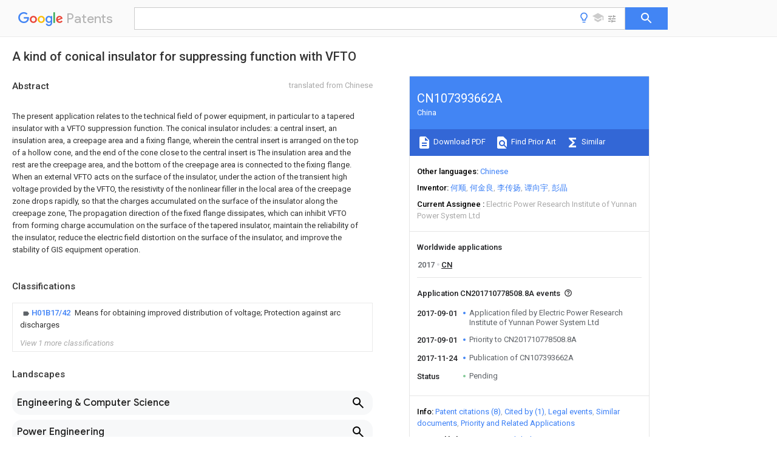

--- FILE ---
content_type: text/html
request_url: https://patents.google.com/patent/CN107393662A/en
body_size: 25396
content:
<!DOCTYPE html>
<html lang="en">
  <head>
    <title>CN107393662A - A kind of conical insulator for suppressing function with VFTO 
        - Google Patents</title>

    <meta name="viewport" content="width=device-width, initial-scale=1">
    <meta charset="UTF-8">
    <meta name="referrer" content="origin-when-crossorigin">
    <link rel="canonical" href="https://patents.google.com/patent/CN107393662A/en">
    <meta name="description" content="
    
       The present application relates to the technical field of power equipment, in particular to a tapered insulator with a VFTO suppression function. The conical insulator includes: a central insert, an insulation area, a creepage area and a fixing flange, wherein the central insert is arranged on the top of a hollow cone, and the end of the cone close to the central insert is The insulation area and the rest are the creepage area, and the bottom of the creepage area is connected to the fixing flange. When an external VFTO acts on the surface of the insulator, under the action of the transient high voltage provided by the VFTO, the resistivity of the nonlinear filler in the local area of the creepage zone drops rapidly, so that the charges accumulated on the surface of the insulator along the creepage zone, The propagation direction of the fixed flange dissipates, which can inhibit VFTO from forming charge accumulation on the surface of the tapered insulator, maintain the reliability of the insulator, reduce the electric field distortion on the surface of the insulator, and improve the stability of GIS equipment operation.  
       
    
   
   ">
    <meta name="DC.type" content="patent">
    <meta name="DC.title" content="A kind of conical insulator for suppressing function with VFTO 
       ">
    <meta name="DC.date" content="2017-09-01" scheme="dateSubmitted">
    <meta name="DC.description" content="
    
       The present application relates to the technical field of power equipment, in particular to a tapered insulator with a VFTO suppression function. The conical insulator includes: a central insert, an insulation area, a creepage area and a fixing flange, wherein the central insert is arranged on the top of a hollow cone, and the end of the cone close to the central insert is The insulation area and the rest are the creepage area, and the bottom of the creepage area is connected to the fixing flange. When an external VFTO acts on the surface of the insulator, under the action of the transient high voltage provided by the VFTO, the resistivity of the nonlinear filler in the local area of the creepage zone drops rapidly, so that the charges accumulated on the surface of the insulator along the creepage zone, The propagation direction of the fixed flange dissipates, which can inhibit VFTO from forming charge accumulation on the surface of the tapered insulator, maintain the reliability of the insulator, reduce the electric field distortion on the surface of the insulator, and improve the stability of GIS equipment operation.  
       
    
   
   ">
    <meta name="citation_patent_application_number" content="CN:201710778508.8A">
    <meta name="citation_pdf_url" content="https://patentimages.storage.googleapis.com/8c/ab/cd/fed74454a741f6/CN107393662A.pdf">
    <meta name="citation_patent_publication_number" content="CN:107393662:A">
    <meta name="DC.date" content="2017-11-24">
    <meta name="DC.contributor" content="何顺" scheme="inventor">
    <meta name="DC.contributor" content="何金良" scheme="inventor">
    <meta name="DC.contributor" content="李传扬" scheme="inventor">
    <meta name="DC.contributor" content="谭向宇" scheme="inventor">
    <meta name="DC.contributor" content="彭晶" scheme="inventor">
    <meta name="DC.contributor" content="Electric Power Research Institute of Yunnan Power System Ltd" scheme="assignee">
    <meta name="DC.relation" content="GB:1312513:A" scheme="references">
    <meta name="DC.relation" content="GB:1510264:A" scheme="references">
    <meta name="DC.relation" content="CN:201536034:U" scheme="references">
    <meta name="DC.relation" content="CN:202749164:U" scheme="references">
    <meta name="DC.relation" content="CN:203746591:U" scheme="references">
    <meta name="DC.relation" content="CN:205264588:U" scheme="references">
    <meta name="DC.relation" content="CN:106847430:A" scheme="references">
    <meta name="DC.relation" content="CN:207116135:U" scheme="references">
    <link rel="stylesheet" href="https://fonts.googleapis.com/css?family=Roboto:400,400italic,500,500italic,700">
    <link rel="stylesheet" href="https://fonts.googleapis.com/css?family=Product+Sans">
    <link rel="stylesheet" href="https://fonts.googleapis.com/css2?family=Google+Sans:wght@400;500;700">

    <style>
      
      #gb { top: 15px; left: auto; right: 0; width: auto; min-width: 135px !important; }   
      body { transition: none; }
    </style>
    <script></script>

    <script>
      window.version = 'patent-search.search_20250707_RC00';

      function sendFeedback() {
        userfeedback.api.startFeedback({
          'productId': '713680',
          'bucket': 'patent-search-web',
          'productVersion': window.version,
        });
      }

      window.experiments = {};
      window.experiments.patentCountries = "ae,ag,al,am,ao,ap,ar,at,au,aw,az,ba,bb,bd,be,bf,bg,bh,bj,bn,bo,br,bw,bx,by,bz,ca,cf,cg,ch,ci,cl,cm,cn,co,cr,cs,cu,cy,cz,dd,de,dj,dk,dm,do,dz,ea,ec,ee,eg,em,ep,es,fi,fr,ga,gb,gc,gd,ge,gh,gm,gn,gq,gr,gt,gw,hk,hn,hr,hu,ib,id,ie,il,in,ir,is,it,jo,jp,ke,kg,kh,km,kn,kp,kr,kw,kz,la,lc,li,lk,lr,ls,lt,lu,lv,ly,ma,mc,md,me,mg,mk,ml,mn,mo,mr,mt,mw,mx,my,mz,na,ne,ng,ni,nl,no,nz,oa,om,pa,pe,pg,ph,pl,pt,py,qa,ro,rs,ru,rw,sa,sc,sd,se,sg,si,sk,sl,sm,sn,st,su,sv,sy,sz,td,tg,th,tj,tm,tn,tr,tt,tw,tz,ua,ug,us,uy,uz,vc,ve,vn,wo,yu,za,zm,zw";
      
      
      window.experiments.keywordWizard = true;
      
      
      
      window.experiments.definitions = true;
      window.experiments.plogs = true;

      window.Polymer = {
        dom: 'shady',
        lazyRegister: true,
      };
    </script>

    <script src="//www.gstatic.com/patent-search/frontend/patent-search.search_20250707_RC00/scs/compiled_dir/webcomponentsjs/webcomponents-lite.min.js"></script>
    <link rel="import" href="//www.gstatic.com/patent-search/frontend/patent-search.search_20250707_RC00/scs/compiled_dir/search-app-vulcanized.html">
  </head>
  <body unresolved>
    
    
    <script></script>
    <script src="//www.gstatic.com/patent-search/frontend/patent-search.search_20250707_RC00/scs/compiled_dir/search-app-vulcanized.js"></script>
    <search-app>
      
      

      <article class="result" itemscope itemtype="http://schema.org/ScholarlyArticle">
  <h1 itemprop="pageTitle">CN107393662A - A kind of conical insulator for suppressing function with VFTO 
        - Google Patents</h1>
  <span itemprop="title">A kind of conical insulator for suppressing function with VFTO 
       </span>

  <meta itemprop="type" content="patent">
  <a href="https://patentimages.storage.googleapis.com/8c/ab/cd/fed74454a741f6/CN107393662A.pdf" itemprop="pdfLink">Download PDF</a>
  <h2>Info</h2>

  <dl>
    <dt>Publication number</dt>
    <dd itemprop="publicationNumber">CN107393662A</dd>
    <meta itemprop="numberWithoutCodes" content="107393662">
    <meta itemprop="kindCode" content="A">
    <meta itemprop="publicationDescription" content="Unexaminded application">
    <span>CN107393662A</span>
    <span>CN201710778508.8A</span>
    <span>CN201710778508A</span>
    <span>CN107393662A</span>
    <span>CN 107393662 A</span>
    <span>CN107393662 A</span>
    <span>CN 107393662A</span>
    <span>  </span>
    <span> </span>
    <span> </span>
    <span>CN 201710778508 A</span>
    <span>CN201710778508 A</span>
    <span>CN 201710778508A</span>
    <span>CN 107393662 A</span>
    <span>CN107393662 A</span>
    <span>CN 107393662A</span>

    <dt>Authority</dt>
    <dd itemprop="countryCode">CN</dd>
    <dd itemprop="countryName">China</dd>

    <dt>Prior art keywords</dt>
    <dd itemprop="priorArtKeywords" repeat>vfto</dd>
    <dd itemprop="priorArtKeywords" repeat>insulator</dd>
    <dd itemprop="priorArtKeywords" repeat>creepage</dd>
    <dd itemprop="priorArtKeywords" repeat>area</dd>
    <dd itemprop="priorArtKeywords" repeat>suppressing function</dd>

    <dt>Prior art date</dt>
    <dd><time itemprop="priorArtDate" datetime="2017-09-01">2017-09-01</time></dd>

    <dt>Legal status (The legal status is an assumption and is not a legal conclusion. Google has not performed a legal analysis and makes no representation as to the accuracy of the status listed.)</dt>
    <dd itemprop="legalStatusIfi" itemscope>
      <span itemprop="status">Pending</span>
    </dd>
  </dl>

  <dt>Application number</dt>
  <dd itemprop="applicationNumber">CN201710778508.8A</dd>

  <dt>Other languages</dt>
  <dd itemprop="otherLanguages" itemscope repeat>
    <a href="/patent/CN107393662A/zh">
      <span itemprop="name">Chinese</span> (<span itemprop="code">zh</span>)
    </a>
  </dd>

  

  <dt>Inventor</dt>
  <dd itemprop="inventor" repeat>何顺</dd>
  <dd itemprop="inventor" repeat>何金良</dd>
  <dd itemprop="inventor" repeat>李传扬</dd>
  <dd itemprop="inventor" repeat>谭向宇</dd>
  <dd itemprop="inventor" repeat>彭晶</dd>

  <dt>Current Assignee (The listed assignees may be inaccurate. Google has not performed a legal analysis and makes no representation or warranty as to the accuracy of the list.)</dt>
  <dd itemprop="assigneeCurrent" repeat>
    Electric Power Research Institute of Yunnan Power System Ltd
  </dd>

  <dt>Original Assignee</dt>
  <dd itemprop="assigneeOriginal" repeat>Electric Power Research Institute of Yunnan Power System Ltd</dd>

  <dt>Priority date (The priority date is an assumption and is not a legal conclusion. Google has not performed a legal analysis and makes no representation as to the accuracy of the date listed.)</dt>
  <dd><time itemprop="priorityDate" datetime="2017-09-01">2017-09-01</time></dd>

  <dt>Filing date</dt>
  <dd><time itemprop="filingDate" datetime="2017-09-01">2017-09-01</time></dd>

  <dt>Publication date</dt>
  <dd><time itemprop="publicationDate" datetime="2017-11-24">2017-11-24</time></dd>

  
  <dd itemprop="events" itemscope repeat>
    <time itemprop="date" datetime="2017-09-01">2017-09-01</time>
    <span itemprop="title">Application filed by Electric Power Research Institute of Yunnan Power System Ltd</span>
    <span itemprop="type">filed</span>
    <span itemprop="critical" content="true" bool>Critical</span>
    
    
    
    <span itemprop="assigneeSearch">Electric Power Research Institute of Yunnan Power System Ltd</span>
  </dd>
  <dd itemprop="events" itemscope repeat>
    <time itemprop="date" datetime="2017-09-01">2017-09-01</time>
    <span itemprop="title">Priority to CN201710778508.8A</span>
    <span itemprop="type">priority</span>
    <span itemprop="critical" content="true" bool>Critical</span>
    
    
    <span itemprop="documentId">patent/CN107393662A/en</span>
    
  </dd>
  <dd itemprop="events" itemscope repeat>
    <time itemprop="date" datetime="2017-11-24">2017-11-24</time>
    <span itemprop="title">Publication of CN107393662A</span>
    <span itemprop="type">publication</span>
    <span itemprop="critical" content="true" bool>Critical</span>
    
    
    <span itemprop="documentId">patent/CN107393662A/en</span>
    
  </dd>
  <dd itemprop="events" itemscope repeat>
    <time itemprop="date">Status</time>
    <span itemprop="title">Pending</span>
    <span itemprop="type">legal-status</span>
    <span itemprop="critical" content="true" bool>Critical</span>
    <span itemprop="current" content="true" bool>Current</span>
    
    
    
  </dd>

  <h2>Links</h2>
  <ul>
    

    <li itemprop="links" itemscope repeat>
        <meta itemprop="id" content="espacenetLink">
        <a href="https://worldwide.espacenet.com/publicationDetails/biblio?CC=CN&amp;NR=107393662A&amp;KC=A&amp;FT=D" itemprop="url" target="_blank"><span itemprop="text">Espacenet</span></a>
      </li>
      

    

    <li itemprop="links" itemscope repeat>
      <meta itemprop="id" content="globalDossierLink">
      <a href="https://globaldossier.uspto.gov/result/application/CN/201710778508/1" itemprop="url" target="_blank"><span itemprop="text">Global Dossier</span></a>
    </li>

    

      

      

      
      <li itemprop="links" itemscope repeat>
        <meta itemprop="id" content="stackexchangeLink">
        <a href="https://patents.stackexchange.com/questions/tagged/CN107393662A" itemprop="url"><span itemprop="text">Discuss</span></a>
      </li>
  </ul>

  <ul itemprop="concept" itemscope>
    <li itemprop="match" itemscope repeat>
      <span itemprop="id">239000012212</span>
      <span itemprop="name">insulator</span>
      <span itemprop="domain">Substances</span>
      <span itemprop="svg_large"></span>
      <span itemprop="svg_small"></span>
      <span itemprop="smiles"></span>
      <span itemprop="inchi_key"></span>
      <span itemprop="similarity">0.000</span>
      <span itemprop="sections" repeat>title</span>
      <span itemprop="sections" repeat>claims</span>
      <span itemprop="sections" repeat>abstract</span>
      <span itemprop="sections" repeat>description</span>
      <span itemprop="count">70</span>
    </li>
    <li itemprop="match" itemscope repeat>
      <span itemprop="id">239000000945</span>
      <span itemprop="name">filler</span>
      <span itemprop="domain">Substances</span>
      <span itemprop="svg_large"></span>
      <span itemprop="svg_small"></span>
      <span itemprop="smiles"></span>
      <span itemprop="inchi_key"></span>
      <span itemprop="similarity">0.000</span>
      <span itemprop="sections" repeat>claims</span>
      <span itemprop="sections" repeat>abstract</span>
      <span itemprop="sections" repeat>description</span>
      <span itemprop="count">14</span>
    </li>
    <li itemprop="match" itemscope repeat>
      <span itemprop="id">238000009413</span>
      <span itemprop="name">insulation</span>
      <span itemprop="domain">Methods</span>
      <span itemprop="svg_large"></span>
      <span itemprop="svg_small"></span>
      <span itemprop="smiles"></span>
      <span itemprop="inchi_key"></span>
      <span itemprop="similarity">0.000</span>
      <span itemprop="sections" repeat>claims</span>
      <span itemprop="sections" repeat>abstract</span>
      <span itemprop="sections" repeat>description</span>
      <span itemprop="count">9</span>
    </li>
    <li itemprop="match" itemscope repeat>
      <span itemprop="id">XLOMVQKBTHCTTD-UHFFFAOYSA-N</span>
      <span itemprop="name">Zinc monoxide</span>
      <span itemprop="domain">Chemical compound</span>
      <span itemprop="svg_large"></span>
      <span itemprop="svg_small"></span>
      <span itemprop="smiles">[Zn]=O</span>
      <span itemprop="inchi_key">XLOMVQKBTHCTTD-UHFFFAOYSA-N</span>
      <span itemprop="similarity">0.000</span>
      <span itemprop="sections" repeat>claims</span>
      <span itemprop="sections" repeat>description</span>
      <span itemprop="count">31</span>
    </li>
    <li itemprop="match" itemscope repeat>
      <span itemprop="id">229910010271</span>
      <span itemprop="name">silicon carbide</span>
      <span itemprop="domain">Inorganic materials</span>
      <span itemprop="svg_large"></span>
      <span itemprop="svg_small"></span>
      <span itemprop="smiles"></span>
      <span itemprop="inchi_key"></span>
      <span itemprop="similarity">0.000</span>
      <span itemprop="sections" repeat>claims</span>
      <span itemprop="sections" repeat>description</span>
      <span itemprop="count">19</span>
    </li>
    <li itemprop="match" itemscope repeat>
      <span itemprop="id">239000011787</span>
      <span itemprop="name">zinc oxide</span>
      <span itemprop="domain">Substances</span>
      <span itemprop="svg_large"></span>
      <span itemprop="svg_small"></span>
      <span itemprop="smiles"></span>
      <span itemprop="inchi_key"></span>
      <span itemprop="similarity">0.000</span>
      <span itemprop="sections" repeat>claims</span>
      <span itemprop="sections" repeat>description</span>
      <span itemprop="count">16</span>
    </li>
    <li itemprop="match" itemscope repeat>
      <span itemprop="id">HBMJWWWQQXIZIP-UHFFFAOYSA-N</span>
      <span itemprop="name">silicon carbide</span>
      <span itemprop="domain">Chemical compound</span>
      <span itemprop="svg_large"></span>
      <span itemprop="svg_small"></span>
      <span itemprop="smiles">[Si&#43;]#[C-]</span>
      <span itemprop="inchi_key">HBMJWWWQQXIZIP-UHFFFAOYSA-N</span>
      <span itemprop="similarity">0.000</span>
      <span itemprop="sections" repeat>claims</span>
      <span itemprop="sections" repeat>description</span>
      <span itemprop="count">15</span>
    </li>
    <li itemprop="match" itemscope repeat>
      <span itemprop="id">239000000463</span>
      <span itemprop="name">material</span>
      <span itemprop="domain">Substances</span>
      <span itemprop="svg_large"></span>
      <span itemprop="svg_small"></span>
      <span itemprop="smiles"></span>
      <span itemprop="inchi_key"></span>
      <span itemprop="similarity">0.000</span>
      <span itemprop="sections" repeat>claims</span>
      <span itemprop="sections" repeat>description</span>
      <span itemprop="count">14</span>
    </li>
    <li itemprop="match" itemscope repeat>
      <span itemprop="id">TWNQGVIAIRXVLR-UHFFFAOYSA-N</span>
      <span itemprop="name">oxo(oxoalumanyloxy)alumane</span>
      <span itemprop="domain">Chemical compound</span>
      <span itemprop="svg_large"></span>
      <span itemprop="svg_small"></span>
      <span itemprop="smiles">O=[Al]O[Al]=O</span>
      <span itemprop="inchi_key">TWNQGVIAIRXVLR-UHFFFAOYSA-N</span>
      <span itemprop="similarity">0.000</span>
      <span itemprop="sections" repeat>claims</span>
      <span itemprop="sections" repeat>description</span>
      <span itemprop="count">6</span>
    </li>
    <li itemprop="match" itemscope repeat>
      <span itemprop="id">239000011159</span>
      <span itemprop="name">matrix material</span>
      <span itemprop="domain">Substances</span>
      <span itemprop="svg_large"></span>
      <span itemprop="svg_small"></span>
      <span itemprop="smiles"></span>
      <span itemprop="inchi_key"></span>
      <span itemprop="similarity">0.000</span>
      <span itemprop="sections" repeat>claims</span>
      <span itemprop="sections" repeat>description</span>
      <span itemprop="count">5</span>
    </li>
    <li itemprop="match" itemscope repeat>
      <span itemprop="id">-1</span>
      <span itemprop="name">SiC zinc compound</span>
      <span itemprop="domain">Chemical class</span>
      <span itemprop="svg_large"></span>
      <span itemprop="svg_small"></span>
      <span itemprop="smiles"></span>
      <span itemprop="inchi_key"></span>
      <span itemprop="similarity">0.000</span>
      <span itemprop="sections" repeat>claims</span>
      <span itemprop="sections" repeat>description</span>
      <span itemprop="count">2</span>
    </li>
    <li itemprop="match" itemscope repeat>
      <span itemprop="id">239000004593</span>
      <span itemprop="name">Epoxy</span>
      <span itemprop="domain">Substances</span>
      <span itemprop="svg_large"></span>
      <span itemprop="svg_small"></span>
      <span itemprop="smiles"></span>
      <span itemprop="inchi_key"></span>
      <span itemprop="similarity">0.000</span>
      <span itemprop="sections" repeat>claims</span>
      <span itemprop="count">4</span>
    </li>
    <li itemprop="match" itemscope repeat>
      <span itemprop="id">230000005611</span>
      <span itemprop="name">electricity</span>
      <span itemprop="domain">Effects</span>
      <span itemprop="svg_large"></span>
      <span itemprop="svg_small"></span>
      <span itemprop="smiles"></span>
      <span itemprop="inchi_key"></span>
      <span itemprop="similarity">0.000</span>
      <span itemprop="sections" repeat>claims</span>
      <span itemprop="count">4</span>
    </li>
    <li itemprop="match" itemscope repeat>
      <span itemprop="id">230000003647</span>
      <span itemprop="name">oxidation</span>
      <span itemprop="domain">Effects</span>
      <span itemprop="svg_large"></span>
      <span itemprop="svg_small"></span>
      <span itemprop="smiles"></span>
      <span itemprop="inchi_key"></span>
      <span itemprop="similarity">0.000</span>
      <span itemprop="sections" repeat>claims</span>
      <span itemprop="count">1</span>
    </li>
    <li itemprop="match" itemscope repeat>
      <span itemprop="id">238000007254</span>
      <span itemprop="name">oxidation reaction</span>
      <span itemprop="domain">Methods</span>
      <span itemprop="svg_large"></span>
      <span itemprop="svg_small"></span>
      <span itemprop="smiles"></span>
      <span itemprop="inchi_key"></span>
      <span itemprop="similarity">0.000</span>
      <span itemprop="sections" repeat>claims</span>
      <span itemprop="count">1</span>
    </li>
    <li itemprop="match" itemscope repeat>
      <span itemprop="id">230000001629</span>
      <span itemprop="name">suppression</span>
      <span itemprop="domain">Effects</span>
      <span itemprop="svg_large"></span>
      <span itemprop="svg_small"></span>
      <span itemprop="smiles"></span>
      <span itemprop="inchi_key"></span>
      <span itemprop="similarity">0.000</span>
      <span itemprop="sections" repeat>abstract</span>
      <span itemprop="sections" repeat>description</span>
      <span itemprop="count">7</span>
    </li>
    <li itemprop="match" itemscope repeat>
      <span itemprop="id">238000009825</span>
      <span itemprop="name">accumulation</span>
      <span itemprop="domain">Methods</span>
      <span itemprop="svg_large"></span>
      <span itemprop="svg_small"></span>
      <span itemprop="smiles"></span>
      <span itemprop="inchi_key"></span>
      <span itemprop="similarity">0.000</span>
      <span itemprop="sections" repeat>abstract</span>
      <span itemprop="sections" repeat>description</span>
      <span itemprop="count">6</span>
    </li>
    <li itemprop="match" itemscope repeat>
      <span itemprop="id">230000001052</span>
      <span itemprop="name">transient effect</span>
      <span itemprop="domain">Effects</span>
      <span itemprop="svg_large"></span>
      <span itemprop="svg_small"></span>
      <span itemprop="smiles"></span>
      <span itemprop="inchi_key"></span>
      <span itemprop="similarity">0.000</span>
      <span itemprop="sections" repeat>abstract</span>
      <span itemprop="sections" repeat>description</span>
      <span itemprop="count">6</span>
    </li>
    <li itemprop="match" itemscope repeat>
      <span itemprop="id">230000005684</span>
      <span itemprop="name">electric field</span>
      <span itemprop="domain">Effects</span>
      <span itemprop="svg_large"></span>
      <span itemprop="svg_small"></span>
      <span itemprop="smiles"></span>
      <span itemprop="inchi_key"></span>
      <span itemprop="similarity">0.000</span>
      <span itemprop="sections" repeat>abstract</span>
      <span itemprop="sections" repeat>description</span>
      <span itemprop="count">4</span>
    </li>
    <li itemprop="match" itemscope repeat>
      <span itemprop="id">239000003822</span>
      <span itemprop="name">epoxy resin</span>
      <span itemprop="domain">Substances</span>
      <span itemprop="svg_large"></span>
      <span itemprop="svg_small"></span>
      <span itemprop="smiles"></span>
      <span itemprop="inchi_key"></span>
      <span itemprop="similarity">0.000</span>
      <span itemprop="sections" repeat>description</span>
      <span itemprop="count">12</span>
    </li>
    <li itemprop="match" itemscope repeat>
      <span itemprop="id">229920000647</span>
      <span itemprop="name">polyepoxide</span>
      <span itemprop="domain">Polymers</span>
      <span itemprop="svg_large"></span>
      <span itemprop="svg_small"></span>
      <span itemprop="smiles"></span>
      <span itemprop="inchi_key"></span>
      <span itemprop="similarity">0.000</span>
      <span itemprop="sections" repeat>description</span>
      <span itemprop="count">12</span>
    </li>
    <li itemprop="match" itemscope repeat>
      <span itemprop="id">238000010586</span>
      <span itemprop="name">diagram</span>
      <span itemprop="domain">Methods</span>
      <span itemprop="svg_large"></span>
      <span itemprop="svg_small"></span>
      <span itemprop="smiles"></span>
      <span itemprop="inchi_key"></span>
      <span itemprop="similarity">0.000</span>
      <span itemprop="sections" repeat>description</span>
      <span itemprop="count">8</span>
    </li>
    <li itemprop="match" itemscope repeat>
      <span itemprop="id">238000000034</span>
      <span itemprop="name">method</span>
      <span itemprop="domain">Methods</span>
      <span itemprop="svg_large"></span>
      <span itemprop="svg_small"></span>
      <span itemprop="smiles"></span>
      <span itemprop="inchi_key"></span>
      <span itemprop="similarity">0.000</span>
      <span itemprop="sections" repeat>description</span>
      <span itemprop="count">7</span>
    </li>
    <li itemprop="match" itemscope repeat>
      <span itemprop="id">238000005266</span>
      <span itemprop="name">casting</span>
      <span itemprop="domain">Methods</span>
      <span itemprop="svg_large"></span>
      <span itemprop="svg_small"></span>
      <span itemprop="smiles"></span>
      <span itemprop="inchi_key"></span>
      <span itemprop="similarity">0.000</span>
      <span itemprop="sections" repeat>description</span>
      <span itemprop="count">4</span>
    </li>
    <li itemprop="match" itemscope repeat>
      <span itemprop="id">239000000203</span>
      <span itemprop="name">mixture</span>
      <span itemprop="domain">Substances</span>
      <span itemprop="svg_large"></span>
      <span itemprop="svg_small"></span>
      <span itemprop="smiles"></span>
      <span itemprop="inchi_key"></span>
      <span itemprop="similarity">0.000</span>
      <span itemprop="sections" repeat>description</span>
      <span itemprop="count">4</span>
    </li>
    <li itemprop="match" itemscope repeat>
      <span itemprop="id">230000000694</span>
      <span itemprop="name">effects</span>
      <span itemprop="domain">Effects</span>
      <span itemprop="svg_large"></span>
      <span itemprop="svg_small"></span>
      <span itemprop="smiles"></span>
      <span itemprop="inchi_key"></span>
      <span itemprop="similarity">0.000</span>
      <span itemprop="sections" repeat>description</span>
      <span itemprop="count">3</span>
    </li>
    <li itemprop="match" itemscope repeat>
      <span itemprop="id">238000012986</span>
      <span itemprop="name">modification</span>
      <span itemprop="domain">Methods</span>
      <span itemprop="svg_large"></span>
      <span itemprop="svg_small"></span>
      <span itemprop="smiles"></span>
      <span itemprop="inchi_key"></span>
      <span itemprop="similarity">0.000</span>
      <span itemprop="sections" repeat>description</span>
      <span itemprop="count">3</span>
    </li>
    <li itemprop="match" itemscope repeat>
      <span itemprop="id">230000004048</span>
      <span itemprop="name">modification</span>
      <span itemprop="domain">Effects</span>
      <span itemprop="svg_large"></span>
      <span itemprop="svg_small"></span>
      <span itemprop="smiles"></span>
      <span itemprop="inchi_key"></span>
      <span itemprop="similarity">0.000</span>
      <span itemprop="sections" repeat>description</span>
      <span itemprop="count">3</span>
    </li>
    <li itemprop="match" itemscope repeat>
      <span itemprop="id">239000002245</span>
      <span itemprop="name">particle</span>
      <span itemprop="domain">Substances</span>
      <span itemprop="svg_large"></span>
      <span itemprop="svg_small"></span>
      <span itemprop="smiles"></span>
      <span itemprop="inchi_key"></span>
      <span itemprop="similarity">0.000</span>
      <span itemprop="sections" repeat>description</span>
      <span itemprop="count">3</span>
    </li>
    <li itemprop="match" itemscope repeat>
      <span itemprop="id">239000004065</span>
      <span itemprop="name">semiconductor</span>
      <span itemprop="domain">Substances</span>
      <span itemprop="svg_large"></span>
      <span itemprop="svg_small"></span>
      <span itemprop="smiles"></span>
      <span itemprop="inchi_key"></span>
      <span itemprop="similarity">0.000</span>
      <span itemprop="sections" repeat>description</span>
      <span itemprop="count">3</span>
    </li>
    <li itemprop="match" itemscope repeat>
      <span itemprop="id">230000009286</span>
      <span itemprop="name">beneficial effect</span>
      <span itemprop="domain">Effects</span>
      <span itemprop="svg_large"></span>
      <span itemprop="svg_small"></span>
      <span itemprop="smiles"></span>
      <span itemprop="inchi_key"></span>
      <span itemprop="similarity">0.000</span>
      <span itemprop="sections" repeat>description</span>
      <span itemprop="count">2</span>
    </li>
    <li itemprop="match" itemscope repeat>
      <span itemprop="id">239000003795</span>
      <span itemprop="name">chemical substances by application</span>
      <span itemprop="domain">Substances</span>
      <span itemprop="svg_large"></span>
      <span itemprop="svg_small"></span>
      <span itemprop="smiles"></span>
      <span itemprop="inchi_key"></span>
      <span itemprop="similarity">0.000</span>
      <span itemprop="sections" repeat>description</span>
      <span itemprop="count">2</span>
    </li>
    <li itemprop="match" itemscope repeat>
      <span itemprop="id">238000004519</span>
      <span itemprop="name">manufacturing process</span>
      <span itemprop="domain">Methods</span>
      <span itemprop="svg_large"></span>
      <span itemprop="svg_small"></span>
      <span itemprop="smiles"></span>
      <span itemprop="inchi_key"></span>
      <span itemprop="similarity">0.000</span>
      <span itemprop="sections" repeat>description</span>
      <span itemprop="count">2</span>
    </li>
    <li itemprop="match" itemscope repeat>
      <span itemprop="id">238000002360</span>
      <span itemprop="name">preparation method</span>
      <span itemprop="domain">Methods</span>
      <span itemprop="svg_large"></span>
      <span itemprop="svg_small"></span>
      <span itemprop="smiles"></span>
      <span itemprop="inchi_key"></span>
      <span itemprop="similarity">0.000</span>
      <span itemprop="sections" repeat>description</span>
      <span itemprop="count">2</span>
    </li>
    <li itemprop="match" itemscope repeat>
      <span itemprop="id">238000011160</span>
      <span itemprop="name">research</span>
      <span itemprop="domain">Methods</span>
      <span itemprop="svg_large"></span>
      <span itemprop="svg_small"></span>
      <span itemprop="smiles"></span>
      <span itemprop="inchi_key"></span>
      <span itemprop="similarity">0.000</span>
      <span itemprop="sections" repeat>description</span>
      <span itemprop="count">2</span>
    </li>
    <li itemprop="match" itemscope repeat>
      <span itemprop="id">XAGFODPZIPBFFR-UHFFFAOYSA-N</span>
      <span itemprop="name">aluminium</span>
      <span itemprop="domain">Chemical compound</span>
      <span itemprop="svg_large"></span>
      <span itemprop="svg_small"></span>
      <span itemprop="smiles">[Al]</span>
      <span itemprop="inchi_key">XAGFODPZIPBFFR-UHFFFAOYSA-N</span>
      <span itemprop="similarity">0.000</span>
      <span itemprop="sections" repeat>description</span>
      <span itemprop="count">1</span>
    </li>
    <li itemprop="match" itemscope repeat>
      <span itemprop="id">229910052782</span>
      <span itemprop="name">aluminium</span>
      <span itemprop="domain">Inorganic materials</span>
      <span itemprop="svg_large"></span>
      <span itemprop="svg_small"></span>
      <span itemprop="smiles"></span>
      <span itemprop="inchi_key"></span>
      <span itemprop="similarity">0.000</span>
      <span itemprop="sections" repeat>description</span>
      <span itemprop="count">1</span>
    </li>
    <li itemprop="match" itemscope repeat>
      <span itemprop="id">PNEYBMLMFCGWSK-UHFFFAOYSA-N</span>
      <span itemprop="name">aluminium oxide</span>
      <span itemprop="domain">Inorganic materials</span>
      <span itemprop="svg_large"></span>
      <span itemprop="svg_small"></span>
      <span itemprop="smiles">[O-2].[O-2].[O-2].[Al&#43;3].[Al&#43;3]</span>
      <span itemprop="inchi_key">PNEYBMLMFCGWSK-UHFFFAOYSA-N</span>
      <span itemprop="similarity">0.000</span>
      <span itemprop="sections" repeat>description</span>
      <span itemprop="count">1</span>
    </li>
    <li itemprop="match" itemscope repeat>
      <span itemprop="id">239000004020</span>
      <span itemprop="name">conductor</span>
      <span itemprop="domain">Substances</span>
      <span itemprop="svg_large"></span>
      <span itemprop="svg_small"></span>
      <span itemprop="smiles"></span>
      <span itemprop="inchi_key"></span>
      <span itemprop="similarity">0.000</span>
      <span itemprop="sections" repeat>description</span>
      <span itemprop="count">1</span>
    </li>
    <li itemprop="match" itemscope repeat>
      <span itemprop="id">238000009826</span>
      <span itemprop="name">distribution</span>
      <span itemprop="domain">Methods</span>
      <span itemprop="svg_large"></span>
      <span itemprop="svg_small"></span>
      <span itemprop="smiles"></span>
      <span itemprop="inchi_key"></span>
      <span itemprop="similarity">0.000</span>
      <span itemprop="sections" repeat>description</span>
      <span itemprop="count">1</span>
    </li>
    <li itemprop="match" itemscope repeat>
      <span itemprop="id">238000002474</span>
      <span itemprop="name">experimental method</span>
      <span itemprop="domain">Methods</span>
      <span itemprop="svg_large"></span>
      <span itemprop="svg_small"></span>
      <span itemprop="smiles"></span>
      <span itemprop="inchi_key"></span>
      <span itemprop="similarity">0.000</span>
      <span itemprop="sections" repeat>description</span>
      <span itemprop="count">1</span>
    </li>
    <li itemprop="match" itemscope repeat>
      <span itemprop="id">230000002401</span>
      <span itemprop="name">inhibitory effect</span>
      <span itemprop="domain">Effects</span>
      <span itemprop="svg_large"></span>
      <span itemprop="svg_small"></span>
      <span itemprop="smiles"></span>
      <span itemprop="inchi_key"></span>
      <span itemprop="similarity">0.000</span>
      <span itemprop="sections" repeat>description</span>
      <span itemprop="count">1</span>
    </li>
    <li itemprop="match" itemscope repeat>
      <span itemprop="id">238000009434</span>
      <span itemprop="name">installation</span>
      <span itemprop="domain">Methods</span>
      <span itemprop="svg_large"></span>
      <span itemprop="svg_small"></span>
      <span itemprop="smiles"></span>
      <span itemprop="inchi_key"></span>
      <span itemprop="similarity">0.000</span>
      <span itemprop="sections" repeat>description</span>
      <span itemprop="count">1</span>
    </li>
    <li itemprop="match" itemscope repeat>
      <span itemprop="id">230000014759</span>
      <span itemprop="name">maintenance of location</span>
      <span itemprop="domain">Effects</span>
      <span itemprop="svg_large"></span>
      <span itemprop="svg_small"></span>
      <span itemprop="smiles"></span>
      <span itemprop="inchi_key"></span>
      <span itemprop="similarity">0.000</span>
      <span itemprop="sections" repeat>description</span>
      <span itemprop="count">1</span>
    </li>
    <li itemprop="match" itemscope repeat>
      <span itemprop="id">238000007789</span>
      <span itemprop="name">sealing</span>
      <span itemprop="domain">Methods</span>
      <span itemprop="svg_large"></span>
      <span itemprop="svg_small"></span>
      <span itemprop="smiles"></span>
      <span itemprop="inchi_key"></span>
      <span itemprop="similarity">0.000</span>
      <span itemprop="sections" repeat>description</span>
      <span itemprop="count">1</span>
    </li>
    <li itemprop="match" itemscope repeat>
      <span itemprop="id">238000004088</span>
      <span itemprop="name">simulation</span>
      <span itemprop="domain">Methods</span>
      <span itemprop="svg_large"></span>
      <span itemprop="svg_small"></span>
      <span itemprop="smiles"></span>
      <span itemprop="inchi_key"></span>
      <span itemprop="similarity">0.000</span>
      <span itemprop="sections" repeat>description</span>
      <span itemprop="count">1</span>
    </li>
    <li itemprop="match" itemscope repeat>
      <span itemprop="id">238000012360</span>
      <span itemprop="name">testing method</span>
      <span itemprop="domain">Methods</span>
      <span itemprop="svg_large"></span>
      <span itemprop="svg_small"></span>
      <span itemprop="smiles"></span>
      <span itemprop="inchi_key"></span>
      <span itemprop="similarity">0.000</span>
      <span itemprop="sections" repeat>description</span>
      <span itemprop="count">1</span>
    </li>
  </ul>

  

  <section>
    <h2>Classifications</h2>
    <ul>
      <li>
        <ul itemprop="classifications" itemscope repeat>
          <li itemprop="classifications" itemscope repeat>
            <span itemprop="Code">H</span>&mdash;<span itemprop="Description">ELECTRICITY</span>
            <meta itemprop="IsCPC" content="true">
          </li>
          <li itemprop="classifications" itemscope repeat>
            <span itemprop="Code">H01</span>&mdash;<span itemprop="Description">ELECTRIC ELEMENTS</span>
            <meta itemprop="IsCPC" content="true">
          </li>
          <li itemprop="classifications" itemscope repeat>
            <span itemprop="Code">H01B</span>&mdash;<span itemprop="Description">CABLES; CONDUCTORS; INSULATORS; SELECTION OF MATERIALS FOR THEIR CONDUCTIVE, INSULATING OR DIELECTRIC PROPERTIES</span>
            <meta itemprop="IsCPC" content="true">
          </li>
          <li itemprop="classifications" itemscope repeat>
            <span itemprop="Code">H01B17/00</span>&mdash;<span itemprop="Description">Insulators or insulating bodies characterised by their form</span>
            <meta itemprop="IsCPC" content="true">
          </li>
          <li itemprop="classifications" itemscope repeat>
            <span itemprop="Code">H01B17/42</span>&mdash;<span itemprop="Description">Means for obtaining improved distribution of voltage; Protection against arc discharges</span>
            <meta itemprop="Leaf" content="true"><meta itemprop="FirstCode" content="true"><meta itemprop="IsCPC" content="true">
          </li>
        </ul>
      </li>
      <li>
        <ul itemprop="classifications" itemscope repeat>
          <li itemprop="classifications" itemscope repeat>
            <span itemprop="Code">H</span>&mdash;<span itemprop="Description">ELECTRICITY</span>
            <meta itemprop="IsCPC" content="true">
          </li>
          <li itemprop="classifications" itemscope repeat>
            <span itemprop="Code">H01</span>&mdash;<span itemprop="Description">ELECTRIC ELEMENTS</span>
            <meta itemprop="IsCPC" content="true">
          </li>
          <li itemprop="classifications" itemscope repeat>
            <span itemprop="Code">H01B</span>&mdash;<span itemprop="Description">CABLES; CONDUCTORS; INSULATORS; SELECTION OF MATERIALS FOR THEIR CONDUCTIVE, INSULATING OR DIELECTRIC PROPERTIES</span>
            <meta itemprop="IsCPC" content="true">
          </li>
          <li itemprop="classifications" itemscope repeat>
            <span itemprop="Code">H01B17/00</span>&mdash;<span itemprop="Description">Insulators or insulating bodies characterised by their form</span>
            <meta itemprop="IsCPC" content="true">
          </li>
          <li itemprop="classifications" itemscope repeat>
            <span itemprop="Code">H01B17/38</span>&mdash;<span itemprop="Description">Fittings, e.g. caps; Fastenings therefor</span>
            <meta itemprop="Leaf" content="true"><meta itemprop="IsCPC" content="true">
          </li>
        </ul>
      </li>
    </ul>
  </section>

  

  

  

  <section>
    <h2>Landscapes</h2>
    <ul>
      <li itemprop="landscapes" itemscope repeat>
        <span itemprop="name">Engineering &amp; Computer Science</span>
        (<span itemprop="type">AREA</span>)
      </li>
      <li itemprop="landscapes" itemscope repeat>
        <span itemprop="name">Power Engineering</span>
        (<span itemprop="type">AREA</span>)
      </li>
      <li itemprop="landscapes" itemscope repeat>
        <span itemprop="name">Insulators</span>
        (<span itemprop="type">AREA</span>)
      </li>
    </ul>
  </section>


  <section itemprop="abstract" itemscope>
    <h2>Abstract</h2>
    <aside>Translated from <span itemprop="translatedLanguage">Chinese</span></aside>
    <div itemprop="content" html><abstract mxw-id="PA330082537" lang="EN" load-source="google">
    <span class="notranslate">
      <span class="google-src-text">
        <p num="0001">本申请涉及电力设备技术领域，尤其涉及一种具有VFTO抑制功能的锥形绝缘子。该锥形绝缘子包括：中心嵌件、绝缘区、爬电区和固定法兰，其中，所述中心嵌件设置于一空心锥体的顶端，所述锥体靠近所述中心嵌件的一端为所述绝缘区，其余部分为所述爬电区，所述爬电区的底部与所述固定法兰相连接。当有外加的VFTO作用于绝缘子表面时，在VFTO提供的瞬态高电压的作用下，爬电区内局部区域的非线性填料的电阻率快速下降，使绝缘子表面聚集的电荷沿爬电区、固定法兰的传播方向消散，可抑制VFTO在锥形绝缘子表面形成电荷积聚，保持绝缘子的可靠性，减小绝缘子表面的电场畸变，提高GIS设备运行的稳定性。</p>
        <span class="patent-image-not-available"></span>
      </span>
      <p num="0001">The present application relates to the technical field of power equipment, in particular to a tapered insulator with a VFTO suppression function. The conical insulator includes: a central insert, an insulation area, a creepage area and a fixing flange, wherein the central insert is arranged on the top of a hollow cone, and the end of the cone close to the central insert is The insulation area and the rest are the creepage area, and the bottom of the creepage area is connected to the fixing flange. When an external VFTO acts on the surface of the insulator, under the action of the transient high voltage provided by the VFTO, the resistivity of the nonlinear filler in the local area of the creepage zone drops rapidly, so that the charges accumulated on the surface of the insulator along the creepage zone, The propagation direction of the fixed flange dissipates, which can inhibit VFTO from forming charge accumulation on the surface of the tapered insulator, maintain the reliability of the insulator, reduce the electric field distortion on the surface of the insulator, and improve the stability of GIS equipment operation. </p>
      <span class="patent-image-not-available"></span>
    </span>
  </abstract>
  </div>
  </section>

  <section itemprop="description" itemscope>
    <h2>Description</h2>
    <aside>Translated from <span itemprop="translatedLanguage">Chinese</span></aside>
    <div itemprop="content" html><description mxw-id="PDES359513745" lang="EN" load-source="google">
    <invention-title lang="ZH" id="tilte1">
      <span class="notranslate"> <span class="google-src-text">一种具有VFTO抑制功能的锥形绝缘子</span>A Tapered Insulator with VFTO Suppressing Function</span>
    </invention-title>
    <technical-field>
      <p id="p0001" num="0001">
        <span class="notranslate"> <span class="google-src-text">技术领域</span>technical field</span>
      </p>
      <p id="p0002" num="0002">
        <span class="notranslate"> <span class="google-src-text">本申请涉及电力设备技术领域，尤其涉及一种具有VFTO抑制功能的锥形绝缘子。</span>The present application relates to the technical field of power equipment, in particular to a tapered insulator with a VFTO suppression function.</span>
      </p>
    </technical-field>
    <background-art>
      <p id="p0003" num="0003">
        <span class="notranslate"> <span class="google-src-text">背景技术</span>Background technique</span>
      </p>
      <p id="p0004" num="0004">
        <span class="notranslate"> <span class="google-src-text">GIS(Gas Insulated Switchgear,气体绝缘金属封闭组合电器)具有占地面积与空间体积小、运行安全可靠、受自然环境影响小、断路器开断性能好、安装方便等诸多特点，因此被广泛应用于交流变电站中。在GIS中绝缘子是很重要的绝缘部件，起到固定、绝缘和密封等作用。</span>GIS (Gas Insulated Switchgear, gas-insulated metal-enclosed combined electrical appliances) has many characteristics such as small footprint and space volume, safe and reliable operation, little influence from the natural environment, good breaking performance of circuit breakers, and convenient installation, so it is widely used in In the AC substation. Insulators are very important insulating parts in GIS, which play the roles of fixing, insulating and sealing.</span>
      </p>
      <p id="p0005" num="0005">
        <span class="notranslate"> <span class="google-src-text">目前，GIS设备中常用的绝缘子包括中心嵌块、绝缘区和连接座。当有VFTO(Veryfast transient overvoltage，快速暂态过电压)作用于该绝缘子表面时，该绝缘子无法使电荷消散，从而导致绝缘子承受较大直流电压，进而导致绝缘子上承受相当高的瞬态电压，对绝缘子稳定运行带来严重危害。另外，GIS运行过程中，在VFTO的作用下，绝缘子表面也将引入电荷，这将使母线段绝缘子在运行过程中电场分布受到严重的畸变，很容易引发沿面闪络，进而导致电气设备损坏或电力系统大面积停电。</span>At present, the insulators commonly used in GIS equipment include central inserts, insulating areas and connection seats. When VFTO (Veryfast transient overvoltage, fast transient overvoltage) acts on the surface of the insulator, the insulator cannot dissipate the charge, which causes the insulator to withstand a large DC voltage, which in turn causes the insulator to withstand a relatively high transient voltage. The stable operation of insulators poses serious hazards. In addition, during the operation of GIS, under the action of VFTO, the surface of the insulator will also introduce charges, which will seriously distort the electric field distribution of the bus section insulator during operation, and easily cause flashover along the surface, which will cause damage to electrical equipment or Widespread blackouts in the power system.</span>
      </p>
      <p id="p0006" num="0006">
        <span class="notranslate"> <span class="google-src-text">近年来，解决目前GIS运行过程中表面电荷积聚滞留问题，提高VFTO的作用下绝缘子运行稳定性，将成为提高交流GIS运行稳定性，以及解决交流GIS运行过程中发生不明闪络问题的关键，具有重大科研意义及应用价值。然而，目前为止，大部分相关研究仍停留在仿真分析，以及小试品小样块的改性研究，具有工业应用潜能的具有VFTO抑制功能的锥形绝缘子仍然鲜见报道。</span>In recent years, solving the problem of surface charge accumulation and retention in the current GIS operation process and improving the operation stability of insulators under the action of VFTO will become the key to improving the operation stability of AC GIS and solving the unexplained flashover problem in the operation process of AC GIS. Significant scientific significance and application value. However, so far, most of the relevant research is still limited to the simulation analysis, and the modification research of small samples and small samples, and the tapered insulator with VFTO suppression function with industrial application potential is still rarely reported.</span>
      </p>
    </background-art>
    <disclosure>
      <p id="p0007" num="0007">
        <span class="notranslate"> <span class="google-src-text">发明内容</span>Contents of the invention</span>
      </p>
      <p id="p0008" num="0008">
        <span class="notranslate"> <span class="google-src-text">本申请提供一种具有VFTO抑制功能的锥形绝缘子，以解决在VFTO的作用下，绝缘子表面电荷聚集，导致GIS设备运行不稳定的问题。</span>This application provides a tapered insulator with a VFTO suppression function to solve the problem of unstable operation of GIS equipment due to charge accumulation on the surface of the insulator under the action of VFTO.</span>
      </p>
      <p id="p0009" num="0009">
        <span class="notranslate"> <span class="google-src-text">一种具有VFTO抑制功能的锥形绝缘子，包括：中心嵌件、绝缘区、爬电区和固定法兰，其中，所述中心嵌件设置于一空心锥体的的顶端，所述锥体靠近所述中心嵌件的一端为所述绝缘区，其余部分为所述爬电区，所述爬电区的底部与所述固定法兰相连接。</span>A tapered insulator with a VFTO suppression function, comprising: a central insert, an insulation area, a creepage area and a fixing flange, wherein the central insert is arranged at the top of a hollow cone, and the cone is close to One end of the central insert is the insulation area, and the rest is the creepage area, and the bottom of the creepage area is connected to the fixing flange.</span>
      </p>
      <p id="p0010" num="0010">
        <span class="notranslate"> <span class="google-src-text">可选的，所述中心嵌件包括嵌块、固定环和固定钩；所述嵌块为柱状结构，所述嵌块的的侧壁上设有多个凹槽和凸起，所述凸起上设有所述固定环，所述固定环的上设有所述固定钩。</span>Optionally, the central insert includes an insert, a fixing ring and a fixing hook; the insert is a columnar structure, and the side walls of the insert are provided with a plurality of grooves and protrusions, and the protrusions The fixing ring is arranged on the top, and the fixing hook is arranged on the fixing ring.</span>
      </p>
      <p id="p0011" num="0011">
        <span class="notranslate"> <span class="google-src-text">可选的，所述嵌块的上底面和下底面中心部位分别设有一个定位孔；所述上底面或下底面上设有多个螺栓固定孔。</span>Optionally, a positioning hole is respectively provided at the center of the upper bottom surface and the lower bottom surface of the insert; and a plurality of bolt fixing holes are provided on the upper bottom surface or the lower bottom surface.</span>
      </p>
      <p id="p0012" num="0012">
        <span class="notranslate"> <span class="google-src-text">可选的，所述绝缘区的材料为环氧树脂基氧化铝，其中，氧化铝的添加量为10％-15％之间任一数值。</span>Optionally, the material of the insulating region is epoxy resin-based aluminum oxide, wherein the added amount of aluminum oxide is any value between 10% and 15%.</span>
      </p>
      <p id="p0013" num="0013">
        <span class="notranslate"> <span class="google-src-text">可选的，所述爬电区的材料包括：</span>Optionally, the materials of the creepage zone include:</span>
      </p>
      <p id="p0014" num="0014">
        <span class="notranslate"> <span class="google-src-text">环氧树脂基碳化硅填料，其中，碳化硅的添加量为10％-15％之间任一数值；</span>Epoxy resin-based silicon carbide filler, wherein the amount of silicon carbide added is any value between 10% and 15%;</span>
      </p>
      <p id="p0015" num="0015">
        <span class="notranslate"> <span class="google-src-text">或者，环氧树脂基氧化锌填料，其中，氧化锌的添加量为10％-15％之间任一数值；</span>Or, epoxy resin-based zinc oxide filler, wherein the added amount of zinc oxide is any value between 10% and 15%;</span>
      </p>
      <p id="p0016" num="0016">
        <span class="notranslate"> <span class="google-src-text">或者，环氧树脂基碳化硅氧化锌混合料，其中，碳化硅和氧化锌的添加总量为10％-15％之间任一数值。</span>Alternatively, the epoxy resin-based silicon carbide zinc oxide mixture, wherein the total amount of silicon carbide and zinc oxide added is any value between 10% and 15%.</span>
      </p>
      <p id="p0017" num="0017">
        <span class="notranslate"> <span class="google-src-text">可选的，所述锥体的顶角为60度至150度之间任一数值。</span>Optionally, the apex angle of the cone is any value between 60 degrees and 150 degrees.</span>
      </p>
      <p id="p0018" num="0018">
        <span class="notranslate"> <span class="google-src-text">本申请提供的技术方案包括以下有益技术效果：</span>The technical solution provided by the application includes the following beneficial technical effects:</span>
      </p>
      <p id="p0019" num="0019">
        <span class="notranslate"> <span class="google-src-text">本申请实施例提供的锥形绝缘子，在绝缘区的下方还设有爬电区，该爬电区内设有非线性填料，包括氧化锌、碳化硅、或者氧化锌和碳化硅混合物微米颗粒，其电阻率受环境的影响而变化。当有外加的VFTO作用于绝缘子表面时，在VFTO提供的瞬态高电压的作用下，爬电区内局部区域的非线性填料的电阻率快速下降，使绝缘子表面聚集的电荷沿爬电区、固定法兰的传播方向消散，即可抑制VFTO在锥形绝缘子表面形成的电荷积聚，保持绝缘子的可靠性，减小绝缘子表面的电场畸变，提高GIS设备运行的稳定性。</span>The tapered insulator provided in the embodiment of the present application also has a creepage zone under the insulating zone, and the creepage zone is provided with nonlinear fillers, including zinc oxide, silicon carbide, or zinc oxide and silicon carbide mixture micron particles, Its resistivity changes under the influence of the environment. When an external VFTO acts on the surface of the insulator, under the action of the transient high voltage provided by the VFTO, the resistivity of the nonlinear filler in the local area of the creepage zone drops rapidly, so that the charges accumulated on the surface of the insulator along the creepage zone, The propagation direction of the fixed flange is dissipated, which can suppress the charge accumulation formed by VFTO on the surface of the tapered insulator, maintain the reliability of the insulator, reduce the electric field distortion on the surface of the insulator, and improve the stability of GIS equipment operation.</span>
      </p>
    </disclosure>
    <description-of-drawings>
      <p id="p0020" num="0020">
        <span class="notranslate"> <span class="google-src-text">附图说明</span>Description of drawings</span>
      </p>
      <p id="p0021" num="0021">
        <span class="notranslate"> <span class="google-src-text">为了更清楚地说明本申请的技术方案，下面将对实施例中所需要使用的附图作简单地介绍，显而易见地，对于本领域普通技术人员而言，在不付出创造性劳动性的前提下，还可以根据这些附图获得其他的附图。</span>In order to illustrate the technical solution of the present application more clearly, the accompanying drawings used in the embodiments will be briefly introduced below. Obviously, for those of ordinary skill in the art, on the premise of not paying creative labor, Additional drawings can also be derived from these drawings.</span>
      </p>
      <p id="p0022" num="0022">
        <span class="notranslate"> <span class="google-src-text">图1为本申请实施例提供的一种具有VFTO抑制功能的锥形绝缘子的结构示意图。</span>Fig. 1 is a schematic structural diagram of a tapered insulator with a VFTO suppression function provided by an embodiment of the present application.</span>
      </p>
      <p id="p0023" num="0023">
        <span class="notranslate"> <span class="google-src-text">图2为本申请实施例提供的中心嵌件的结构示意图。</span>Fig. 2 is a schematic structural diagram of the central insert provided by the embodiment of the present application.</span>
      </p>
      <p id="p0024" num="0024">
        <span class="notranslate"> <span class="google-src-text">图3本申请实施例提供的中心嵌件处施加的VFTO波形图。</span>Fig. 3 is a waveform diagram of the VFTO applied at the center insert provided by the embodiment of the present application.</span>
      </p>
      <p id="p0025" num="0025">
        <span class="notranslate"> <span class="google-src-text">图4为本申请实施例提供的高压电极到绝缘子固定法兰的电势图。</span>Fig. 4 is a potential diagram from the high-voltage electrode to the fixing flange of the insulator provided by the embodiment of the present application.</span>
      </p>
      <p id="p0026" num="0026">
        <span class="notranslate"> <span class="google-src-text">附图标记说明：</span>Explanation of reference signs:</span>
      </p>
      <p id="p0027" num="0027">
        <span class="notranslate"> <span class="google-src-text">1、中心嵌件；11、嵌块；12、固定环；13、固定钩；14、定位孔；15、螺栓固定孔；2、绝缘区；3、爬电区；4、固定法兰。</span>1. Center insert; 11. Insert block; 12. Fixing ring; 13. Fixing hook; 14. Positioning hole; 15. Bolt fixing hole; 2. Insulation area; 3. Creepage area; 4. Fixing flange.</span>
      </p>
    </description-of-drawings>
    <mode-for-invention>
      <p id="p0028" num="0028">
        <span class="notranslate"> <span class="google-src-text">具体实施方式</span>detailed description</span>
      </p>
      <p id="p0029" num="0029">
        <span class="notranslate"> <span class="google-src-text">此处的附图被并入说明书中并构成本说明书的一部分，示出了符合本申请的实施例，并与说明书一起用于解释本申请的原理。</span>The accompanying drawings, which are incorporated in and constitute a part of this specification, illustrate embodiments consistent with the application and together with the description serve to explain the principles of the application.</span>
      </p>
      <p id="p0030" num="0030">
        <span class="notranslate"> <span class="google-src-text">为了更清楚地说明本申请实施例或现有技术中的技术方案，下面将对实施例或现有技术描述中所需要使用的附图作简单地介绍，显而易见地，对于本领域普通技术人员而言，在不付出创造性劳动的前提下，还可以根据这些附图获得其他的附图。</span>In order to more clearly illustrate the technical solutions in the embodiments of the present application or the prior art, the following will briefly introduce the drawings that need to be used in the description of the embodiments or the prior art. Obviously, for those of ordinary skill in the art, In other words, other drawings can also be obtained from these drawings on the premise of not paying creative work.</span>
      </p>
    </mode-for-invention>
    <mode-for-invention>
      <p id="p0031" num="0031">
        <span class="notranslate"> <span class="google-src-text">实施例1</span>Example 1</span>
      </p>
      <p id="p0032" num="0032">
        <span class="notranslate"> <span class="google-src-text">图1为本申请实施例提供的一种具有VFTO抑制功能的锥形绝缘子的结构示意图。参见图1，该锥形绝缘子包括：中心嵌件1、绝缘区2、爬电区3和固定法兰4。其中，该中心嵌件1设置于一空心锥体的的顶端，该锥体分为两个部分，其中靠近中心嵌件1的一端为绝缘区2，其余部分为爬电区3，该爬电区3的底部与固定法兰4相连接。也就是说，该绝缘子的纵截面为“V”型结构。</span>Fig. 1 is a schematic structural diagram of a tapered insulator with a VFTO suppression function provided by an embodiment of the present application. Referring to FIG. 1 , the tapered insulator includes: a central insert 1 , an insulating zone 2 , a creepage zone 3 and a fixing flange 4 . Wherein, the central insert 1 is arranged on the top of a hollow cone, and the cone is divided into two parts, wherein one end close to the central insert 1 is an insulating area 2, and the rest is a creepage area 3, and the creepage The bottom of zone 3 is connected to the fixing flange 4 . That is to say, the longitudinal section of the insulator is a &#34;V&#34;-shaped structure.</span>
      </p>
      <p id="p0033" num="0033">
        <span class="notranslate"> <span class="google-src-text">可选的，该绝缘区2的材料为环氧树脂基氧化铝，其中，氧化铝的含量为10％-15％之间任一数值，例如13％。需要说明的是，本申请中所说的含量均指质量百分数。</span>Optionally, the material of the insulating region 2 is epoxy resin-based aluminum oxide, wherein the content of aluminum oxide is any value between 10% and 15%, such as 13%. It should be noted that the contents mentioned in this application all refer to mass percentage.</span>
      </p>
      <p id="p0034" num="0034">
        <span class="notranslate"> <span class="google-src-text">可选的，该爬电区3的材料为环氧树脂基碳化硅，其中，碳化硅的的添加量为10％-15％之间任一数值，例如13％。该碳化硅为纳米级微粒，以保证该微粒能够均匀分散于环氧树脂基体内。</span>Optionally, the material of the creepage region 3 is epoxy resin-based silicon carbide, wherein the added amount of silicon carbide is any value between 10% and 15%, for example, 13%. The silicon carbide is a nanometer particle, so as to ensure that the particle can be uniformly dispersed in the epoxy resin matrix.</span>
      </p>
      <p id="p0035" num="0035">
        <span class="notranslate"> <span class="google-src-text">或者，该爬电区3的材料为环氧树脂基氧化锌填料，其中，氧化锌的添加量也为10％-15％之间任一数值，例如13％。</span>Alternatively, the material of the creepage zone 3 is epoxy resin-based zinc oxide filler, wherein the added amount of zinc oxide is any value between 10% and 15%, for example, 13%.</span>
      </p>
      <p id="p0036" num="0036">
        <span class="notranslate"> <span class="google-src-text">或者，该爬电区3的材料为环氧树脂基碳化硅氧化锌混合料爬电区。其中，碳化硅氧化锌混合料的添加总量为10％-15％之间任一数值，例如13％。</span>Alternatively, the material of the creepage region 3 is an epoxy resin-based silicon carbide zinc oxide compound creepage region. Wherein, the total amount of silicon carbide zinc oxide mixture added is any value between 10% and 15%, for example, 13%.</span>
      </p>
      <p id="p0037" num="0037">
        <span class="notranslate"> <span class="google-src-text">需要说明的是，碳化硅和氧化锌均为是半导体材料，其导电性能介于导体和半导体之间。在高电压的作用下，碳化硅和氧化锌等半导体材料的电阻率随电压呈非线性变化，电阻率会降低，而导电性能得到提高。在本申请中，将电阻率随电压呈非线性变化的材料称为非线性材料。</span>It should be noted that both silicon carbide and zinc oxide are semiconductor materials, and their conductivity is between that of a conductor and a semiconductor. Under the action of high voltage, the resistivity of semiconductor materials such as silicon carbide and zinc oxide changes nonlinearly with voltage, the resistivity will decrease, and the conductivity will be improved. In this application, a material whose resistivity varies nonlinearly with voltage is called a nonlinear material.</span>
      </p>
      <p id="p0038" num="0038">
        <span class="notranslate"> <span class="google-src-text">可选的，本实施例提供的锥体的顶角为60度至150度之间任一数值，例如，该锥体的顶角可以为90度。</span>Optionally, the apex angle of the cone provided in this embodiment is any value between 60 degrees and 150 degrees, for example, the apex angle of the cone may be 90 degrees.</span>
      </p>
      <p id="p0039" num="0039">
        <span class="notranslate"> <span class="google-src-text">图2为本申请实施例提供的中心嵌件1的结构示意图。参见图2，该中心嵌件1包括嵌块11、固定环12和固定钩13。该嵌块11为柱状结构，该柱状结构可以为圆柱体或者立方体的铝块。该柱状嵌块11的的侧壁为凹凸不平的结构，设有多个凹槽和凸起。其中，部分凸起上设有该固定环12，例如，该柱体侧壁同一高度线上均匀分布的四个凸起上分别设有一个固定环12。该固定环12与凸起过盈连接，防止固定环12从嵌块11上脱落。该固定环12任意一侧的侧壁上设有固定钩13，该固定钩13通过螺栓设置于该固定环12上。具体地，该螺栓依次穿过固定钩13、固定环12上壁、凸起、固定环12下壁，再使用螺母将固定钩13紧紧固定于中心嵌件1上。</span>Fig. 2 is a schematic structural diagram of the central insert 1 provided by the embodiment of the present application. Referring to FIG. 2 , the central insert 1 includes an insert 11 , a fixing ring 12 and a fixing hook 13 . The slug 11 is a columnar structure, and the columnar structure may be a cylindrical or cubic aluminum block. The sidewall of the columnar insert 11 has an uneven structure and is provided with a plurality of grooves and protrusions. Wherein, the fixing ring 12 is provided on some of the protrusions, for example, a fixing ring 12 is respectively provided on the four protrusions evenly distributed on the same height line of the side wall of the cylinder. The fixing ring 12 is in interference connection with the protrusion, so as to prevent the fixing ring 12 from falling off from the embedded block 11 . A side wall on any side of the fixing ring 12 is provided with a fixing hook 13 , and the fixing hook 13 is arranged on the fixing ring 12 through a bolt. Specifically, the bolt passes through the fixing hook 13 , the upper wall of the fixing ring 12 , the protrusion, and the lower wall of the fixing ring 12 in sequence, and then the fixing hook 13 is tightly fixed on the center insert 1 with a nut.</span>
      </p>
      <p id="p0040" num="0040">
        <span class="notranslate"> <span class="google-src-text">需要说明的是，在本申请实施例中，上述设置于嵌块11周围的凸起、凹槽和固定钩13，都是用于保证绝缘子在在制造的过程中，中心嵌件1能够与绝缘区2紧密连接，避免在使用的过程中，中心嵌件1从绝缘子上脱落。</span>It should be noted that, in the embodiment of the present application, the above-mentioned protrusions, grooves and fixing hooks 13 arranged around the insert 11 are all used to ensure that the center insert 1 can be insulated from the insulator during the manufacturing process. Zone 2 is tightly connected to prevent center insert 1 from falling off the insulator during use.</span>
      </p>
      <p id="p0041" num="0041">
        <span class="notranslate"> <span class="google-src-text">可选的，本申请实施例提供的嵌块11的上底面和下底面中心部位分别设有一个定位孔14，用于安插定位销，保证绝缘子在制造的过程中，中心嵌件1的位置不偏离预设的位置。</span>Optionally, a positioning hole 14 is respectively provided at the center of the upper bottom surface and the lower bottom surface of the insert 11 provided in the embodiment of the present application, for inserting a positioning pin, so as to ensure that the position of the central insert 1 is not correct during the manufacturing process of the insulator. deviate from the default position.</span>
      </p>
      <p id="p0042" num="0042">
        <span class="notranslate"> <span class="google-src-text">另外，该嵌块11的上底面或下底面上设有多个螺栓固定孔15，用于将该绝缘子固定于GIS设备上。示例性的，该螺栓固定孔15的数量为4个，均匀设置于该定位孔14的四周。</span>In addition, a plurality of bolt fixing holes 15 are provided on the upper bottom surface or the lower bottom surface of the embedded block 11 for fixing the insulator on the GIS equipment. Exemplarily, the number of the bolt fixing holes 15 is four, which are uniformly arranged around the positioning hole 14 .</span>
      </p>
      <p id="p0043" num="0043">
        <span class="notranslate"> <span class="google-src-text">本申请实施例提供的锥形绝缘子在传统绝缘子的基础上，在绝缘区2的下方还设有爬电区3，该爬电区3内设有电阻率受环境的影响而变化的非线性填料。当有外加的VFTO作用于绝缘子表面时，在VFTO提供的瞬态高电压的作用下，爬电区3内局部区域的非线性填料的电阻率快速下降，使绝缘子表面聚集的电荷沿爬电区3、固定法兰4的传播方向消散，即可抑制VFTO在锥形绝缘子表面形成的电荷积聚，保持绝缘子的可靠性，减小绝缘子表面的电场畸变，提高GIS设备运行的稳定性。</span>The tapered insulator provided by the embodiment of the present application is based on the traditional insulator, and a creepage zone 3 is provided under the insulating zone 2, and the creepage zone 3 is provided with a non-linear filler whose resistivity is affected by the environment . When an external VFTO acts on the surface of the insulator, under the action of the transient high voltage provided by the VFTO, the resistivity of the nonlinear filler in the local area in the creepage zone 3 drops rapidly, so that the charges accumulated on the surface of the insulator along the creepage zone 3. The propagation direction of the fixed flange 4 dissipates, which can suppress the charge accumulation formed by VFTO on the surface of the tapered insulator, maintain the reliability of the insulator, reduce the electric field distortion on the insulator surface, and improve the stability of GIS equipment operation.</span>
      </p>
    </mode-for-invention>
    <mode-for-invention>
      <p id="p0044" num="0044">
        <span class="notranslate"> <span class="google-src-text">实施例2</span>Example 2</span>
      </p>
      <p id="p0045" num="0045">
        <span class="notranslate"> <span class="google-src-text">本申请实施例1提供的锥形绝缘子的各个部件，包括中心嵌件1、绝缘区2、爬电区3和固定法兰4，为一体化连接结构，而不是通过螺栓、螺钉等方式连接的。本实施例则主要对该锥形绝缘子的制备方法进行说明。</span>The various parts of the tapered insulator provided in Example 1 of the present application, including the central insert 1, the insulating area 2, the creepage area 3 and the fixing flange 4, are integrated connection structures, rather than being connected by bolts, screws, etc. . This embodiment mainly describes the preparation method of the tapered insulator.</span>
      </p>
      <p id="p0046" num="0046">
        <span class="notranslate"> <span class="google-src-text">本申请实施例提供的一体化锥形绝缘子通过真空浇铸的方法制备而成。在GIS的运行过程中，在VFTO的作用下，绝缘子表面会引入电荷。相比于螺栓连接，一体化的连接结构有利于减少绝缘子本身的电阻，便于聚集在绝缘子表面的电荷消散。</span>The integrated tapered insulator provided in the embodiment of the present application is prepared by vacuum casting. During the operation of GIS, under the action of VFTO, charges will be introduced on the surface of the insulator. Compared with the bolt connection, the integrated connection structure is beneficial to reduce the resistance of the insulator itself, and facilitate the dissipation of the charges accumulated on the surface of the insulator.</span>
      </p>
      <p id="p0047" num="0047">
        <span class="notranslate"> <span class="google-src-text">具体地，本申请实施例提供的一体化锥形绝缘子制备方法如下所示：</span>Specifically, the preparation method of the integrated tapered insulator provided in the embodiment of the present application is as follows:</span>
      </p>
      <p id="p0048" num="0048">
        <span class="notranslate"> <span class="google-src-text">(1)制备中心嵌件1。包括制备嵌块11，在嵌块11侧壁的凸起安装固定环12，并使用螺栓将固定钩13固定于该固定环12上；还包括制备上述定位孔14和螺栓固定孔15。</span>(1) The center insert 1 is prepared. It includes preparing the inlay block 11, installing the fixing ring 12 on the protrusion on the side wall of the inlay block 11, and fixing the fixing hook 13 on the fixing ring 12 with bolts; it also includes preparing the above-mentioned positioning holes 14 and bolt fixing holes 15.</span>
      </p>
      <p id="p0049" num="0049">
        <span class="notranslate"> <span class="google-src-text">(2)浇铸绝缘区2。将中心嵌件1放置在绝缘子模具中，使用定位孔14分别将中心嵌件1的上下底面固定于模具的上下模内，在环氧树脂基氧化铝填料内加入固化剂，采用真空浇铸工艺浇铸绝缘区2，使绝缘区2与中心嵌件1的侧壁紧密结合。该侧壁的凸起、凹槽和固定钩13能够促进绝缘区2和中心嵌件1的侧壁紧密集合，形成一个牢固的整体。</span>(2) Casting insulation area 2 . Place the center insert 1 in the insulator mold, use the positioning holes 14 to respectively fix the upper and lower bottom surfaces of the center insert 1 in the upper and lower molds of the mold, add a curing agent into the epoxy resin-based alumina filler, and cast by vacuum casting process The insulating area 2 is used to closely combine the insulating area 2 with the sidewall of the central insert 1 . The protrusions, grooves and fixing hooks 13 of the side wall can promote the close assembly of the insulating area 2 and the side wall of the central insert 1 to form a firm whole.</span>
      </p>
      <p id="p0050" num="0050">
        <span class="notranslate"> <span class="google-src-text">(3)浇铸爬电区3和固定法兰4。在绝缘区2浇铸结束后大约四个小时，绝缘区2的材料已凝固，此时在上一步骤的基础上，在环氧树脂基碳化硅填料，或者环氧树脂基碳化硅氧化锌混合料内加入固化剂，浇铸爬电区3和固定法兰4。待该填料凝固后，即可获得本申请实施例提供的锥形绝缘子。</span>(3) Cast creepage zone 3 and fixed flange 4. About four hours after the casting of insulating area 2, the material of insulating area 2 has solidified. At this time, on the basis of the previous step, epoxy resin-based silicon carbide filler, or epoxy resin-based silicon carbide zinc oxide mixture Add curing agent to cast creepage zone 3 and fixed flange 4. After the filler is solidified, the tapered insulator provided in the embodiment of the present application can be obtained.</span>
      </p>
    </mode-for-invention>
    <mode-for-invention>
      <p id="p0051" num="0051">
        <span class="notranslate"> <span class="google-src-text">实施例3</span>Example 3</span>
      </p>
      <p id="p0052" num="0052">
        <span class="notranslate"> <span class="google-src-text">本实施例分别使用爬电区3的非线性填料的添加量分别为0％、10％和15％的锥形绝缘子进行VFTO波施加实验，以检测该锥形绝缘子对表面电荷的消散效果，具体如下所示。</span>In this example, tapered insulators with 0%, 10% and 15% of non-linear fillers added in the creepage zone 3 were used to carry out VFTO wave application experiments to test the dissipation effect of the tapered insulator on the surface charge. As follows.</span>
      </p>
      <p id="p0053" num="0053">
        <span class="notranslate"> <span class="google-src-text">图3本申请实施例提供的中心嵌件1处施加的VFTO波形图。在上述每一个锥形绝缘子的中心嵌件1处施加该VFTO波，并采集高压电极到每个锥形绝缘子表面固定法兰4的表面电势数据，获得如图4所示高压电极到绝缘子的固定法兰4的电势图。</span>Fig. 3 is a waveform diagram of VFTO applied at the central insert 1 provided by the embodiment of the present application. Apply the VFTO wave at the central insert 1 of each of the above-mentioned conical insulators, and collect the surface potential data from the high-voltage electrode to the surface fixing flange 4 of each conical insulator, and obtain the fixation of the high-voltage electrode to the insulator as shown in Figure 4 Potential diagram of flange 4.</span>
      </p>
      <p id="p0054" num="0054">
        <span class="notranslate"> <span class="google-src-text">从图4可以看出，爬电区3中非线性材料的添加量为0％的绝缘子的表面电势最高，其次为添加量为10％的绝缘子，而添加量为15％的绝缘子的表面电势最低，而且抑制能力随着掺杂含量增加而增加。由此可见，该锥形绝缘子明显起到了抑制VFTO作用绝缘子下表面电荷积聚的效果。</span>It can be seen from Figure 4 that the surface potential of the insulator with the addition of 0% nonlinear material in the creepage zone 3 is the highest, followed by the insulator with the addition of 10%, and the surface potential of the insulator with the addition of 15% is the lowest , and the inhibitory ability increases with the increase of doping content. It can be seen that the tapered insulator obviously has the effect of suppressing the charge accumulation on the lower surface of the insulator under VFTO function.</span>
      </p>
      <p id="p0055" num="0055">
        <span class="notranslate"> <span class="google-src-text">需要说明的是，术语“包括”、“包含”或者其任何其他变体意在涵盖非排他性的包含，从而使得包括一系列要素的物品或者设备不仅包括那些要素，而且还包括没有明确列出的其他要素，或者是还包括为这种过程、方法、物品或者设备所固有的要素。在没有更多限制的情况下，由语句“包括一个……”限定的要素，并不排除在包括所述要素的过程、方法、物品或者设备中还存在另外的相同要素。</span>It should be noted that the term &#34;comprises&#34;, &#34;comprises&#34; or any other variation thereof is intended to cover a non-exclusive inclusion such that an article or device comprising a set of elements includes not only those elements but also items not expressly listed. other elements, or also include elements inherent in such a process, method, article, or apparatus. Without further limitations, an element defined by the phrase &#34;comprising a ...&#34; does not exclude the presence of additional identical elements in the process, method, article or apparatus comprising said element.</span>
      </p>
      <p id="p0056" num="0056">
        <span class="notranslate"> <span class="google-src-text">以上所述仅是本申请的具体实施方式，使本领域技术人员能够理解或实现本申请。对这些实施例的多种修改对本领域的技术人员来说将是显而易见的，本文中所定义的一般原理可以在不脱离本申请的精神或范围的情况下，在其它实施例中实现。因此，本申请将不会被限制于本文所示的这些实施例，而是要符合与本文所公开的原理和新颖特点相一致的最宽的范围。</span>The above descriptions are only specific implementation manners of the present application, so that those skilled in the art can understand or implement the present application. Various modifications to these embodiments will be readily apparent to those skilled in the art, and the general principles defined herein may be implemented in other embodiments without departing from the spirit or scope of the application. Therefore, the present application will not be limited to the embodiments shown herein, but is to be accorded the widest scope consistent with the principles and novel features disclosed herein.</span>
      </p>
      <p id="p0057" num="0057">
        <span class="notranslate"> <span class="google-src-text">应当理解的是，本申请并不局限于上面已经描述并在附图中示出的内容，并且可以在不脱离其范围进行各种修改和改变。本申请的范围仅由所附的权利要求来限制。</span>It should be understood that the present application is not limited to what has been described above and shown in the accompanying drawings, and various modifications and changes may be made without departing from the scope thereof. The scope of the application is limited only by the appended claims.</span>
      </p>
    </mode-for-invention>
  </description>
  </div>
  </section>

  <section itemprop="claims" itemscope>
    <h2>Claims (<span itemprop="count">6</span>)</h2>
    
    <div itemprop="content" html><ol mxw-id="PCLM213843241" lang="EN" load-source="patent-office" class="claims">
    <li class="claim"> <div id="en-cl0001" num="0001" class="claim">
      <div class="claim-text">A kind of 1. conical insulator for suppressing function with VFTO, it is characterised in that including：Center insert (1), insulation layer (2),
Pa electricity areas (3) and mounting flange (4), wherein, the center insert (1) is arranged at the top of a conulite, the cone
One end close to the center insert (1) is the insulation layer (2), and remainder is the Pa electricity areas (3), the Pa electricity areas
(3) bottom is connected with the mounting flange (4).</div>
    </div>
    </li> <li class="claim-dependent"> <div id="en-cl0002" num="0002" class="claim">
      <div class="claim-text">
        <claim-ref idref="en-cl0001"> </claim-ref>
      </div>
      <div class="claim-text">2. the conical insulator according to claim 1 for suppressing function with VFTO, it is characterised in that the center insert
(1) abaculus (11), retainer ring (12) and stay hook (13) are included；The abaculus (11) is column structure, the abaculus (11)
Side wall is provided with multiple grooves and projection, and the projection is provided with the retainer ring (12), and retainer ring (12) are provided with
The stay hook (13).</div>
    </div>
    </li> <li class="claim-dependent"> <div id="en-cl0003" num="0003" class="claim">
      <div class="claim-text">
        <claim-ref idref="en-cl0002"> </claim-ref>
      </div>
      <div class="claim-text">3. the conical insulator according to claim 2 for suppressing function with VFTO, it is characterised in that the abaculus (11)
Upper bottom surface and bottom surface centre be respectively equipped with a positioning hole (14)；The upper bottom surface or bottom surface are provided with multiple spiral shells
Bolt fixing hole (15).</div>
    </div>
    </li> <li class="claim-dependent"> <div id="en-cl0004" num="0004" class="claim">
      <div class="claim-text">
        <claim-ref idref="en-cl0001"> </claim-ref>
      </div>
      <div class="claim-text">4. the conical insulator according to claim 1 for suppressing function with VFTO, it is characterised in that the insulation layer
Material (2) is epoxy resin-matrix aluminum oxide, wherein, the addition of the aluminum oxide any value between 10%-15%.</div>
    </div>
    </li> <li class="claim-dependent"> <div id="en-cl0005" num="0005" class="claim">
      <div class="claim-text">
        <claim-ref idref="en-cl0001"> </claim-ref>
      </div>
      <div class="claim-text">5. the conical insulator according to claim 1 for suppressing function with VFTO, it is characterised in that the Pa electricity areas
(3) material includes：</div>
      <div class="claim-text">Epoxy resin-matrix silicon carbide filler, wherein, the addition of the carborundum any value between 10%-15%；</div>
      <div class="claim-text">Or epoxy resin-matrix zinc oxide fillers, wherein, the addition of the zinc oxide any value between 10%-15%；</div>
      <div class="claim-text">Or epoxy resin-matrix Oxidation of SiC zinc compound, wherein, the total amount of adding of carborundum and zinc oxide is 10%-
Any value between 15%.</div>
    </div>
    </li> <li class="claim-dependent"> <div id="en-cl0006" num="0006" class="claim">
      <div class="claim-text">
        <claim-ref idref="en-cl0001"> </claim-ref>
      </div>
      <div class="claim-text">6. the conical insulator according to claim 1 for suppressing function with VFTO, it is characterised in that the top of the cone
Angle is any value between 60 degree to 150 degree.</div>
    </div>
  </li> </ol>
  </div>
  </section>

  <section itemprop="application" itemscope>

    <section itemprop="metadata" itemscope>
      <span itemprop="applicationNumber">CN201710778508.8A</span>
      <span itemprop="priorityDate">2017-09-01</span>
      <span itemprop="filingDate">2017-09-01</span>
      <span itemprop="title">A kind of conical insulator for suppressing function with VFTO 
       </span>
      <span itemprop="ifiStatus">Pending</span>
      
      <a href="/patent/CN107393662A/en">
        <span itemprop="representativePublication">CN107393662A</span>
        (<span itemprop="primaryLanguage">en</span>)
      </a>
    </section>

    <h2>Priority Applications (1)</h2>
    <table>
      <thead>
        <tr>
          <th>Application Number</th>
          <th>Priority Date</th>
          <th>Filing Date</th>
          <th>Title</th>
        </tr>
      </thead>
      <tbody>
        <tr itemprop="priorityApps" itemscope repeat>
          <td>
            <span itemprop="applicationNumber">CN201710778508.8A</span>
            
            <a href="/patent/CN107393662A/en">
              <span itemprop="representativePublication">CN107393662A</span>
                (<span itemprop="primaryLanguage">en</span>)
            </a>
          </td>
          <td itemprop="priorityDate">2017-09-01</td>
          <td itemprop="filingDate">2017-09-01</td>
          <td itemprop="title">A kind of conical insulator for suppressing function with VFTO 
       </td>
        </tr>
      </tbody>
    </table>

    <h2>Applications Claiming Priority (1)</h2>
    <table>
      <thead>
        <tr>
          <th>Application Number</th>
          <th>Priority Date</th>
          <th>Filing Date</th>
          <th>Title</th>
        </tr>
      </thead>
      <tbody>
        <tr itemprop="appsClaimingPriority" itemscope repeat>
          <td>
            <span itemprop="applicationNumber">CN201710778508.8A</span>
            <a href="/patent/CN107393662A/en">
              <span itemprop="representativePublication">CN107393662A</span>
                (<span itemprop="primaryLanguage">en</span>)
            </a>
          </td>
          <td itemprop="priorityDate">2017-09-01</td>
          <td itemprop="filingDate">2017-09-01</td>
          <td itemprop="title">A kind of conical insulator for suppressing function with VFTO 
       </td>
        </tr>
      </tbody>
    </table>

    

    

    <h2>Publications (1)</h2>
    <table>
      <thead>
        <tr>
          <th>Publication Number</th>
          <th>Publication Date</th>
        </tr>
      </thead>
      <tbody>
        <tr itemprop="pubs" itemscope repeat>
          <td>
            <span itemprop="publicationNumber">CN107393662A</span>
            
            <span itemprop="thisPatent">true</span>
            <a href="/patent/CN107393662A/en">
              CN107393662A
              (<span itemprop="primaryLanguage">en</span>)
            </a>
          </td>
          <td itemprop="publicationDate">2017-11-24</td>
        </tr>
      </tbody>
    </table>

  </section>

  <section itemprop="family" itemscope>
    <h1>Family</h1>
    <h2>ID=60348523</h2>

    <h2>Family Applications (1)</h2>
    <table>
      <thead>
        <tr>
          <th>Application Number</th>
          <th>Title</th>
          <th>Priority Date</th>
          <th>Filing Date</th>
        </tr>
      </thead>
      <tbody>
        <tr itemprop="applications" itemscope repeat>
          <td>
            <span itemprop="applicationNumber">CN201710778508.8A</span>
            <span itemprop="ifiStatus">Pending</span>
            
            <a href="/patent/CN107393662A/en">
              <span itemprop="representativePublication">CN107393662A</span>
                (<span itemprop="primaryLanguage">en</span>)
            </a>
          </td>
          <td itemprop="priorityDate">2017-09-01</td>
          <td itemprop="filingDate">2017-09-01</td>
          <td itemprop="title">A kind of conical insulator for suppressing function with VFTO 
       </td>
        </tr>
      </tbody>
    </table>

    

    

    <h2>Country Status (1)</h2>
    <table>
      <thead>
        <tr>
          <th>Country</th>
          <th>Link</th>
        </tr>
      </thead>
      <tbody>
        <tr itemprop="countryStatus" itemscope repeat>
          <td>
            <span itemprop="countryCode">CN</span>
            (<span itemprop="num">1</span>)
            <meta itemprop="thisCountry" content="true">
          </td>
          <td>
            <a href="/patent/CN107393662A/en">
              <span itemprop="representativePublication">CN107393662A</span>
              (<span itemprop="primaryLanguage">en</span>)
            </a>
          </td>
        </tr>
      </tbody>
    </table>

    <h2>Cited By (1)</h2>
    <table>
      <caption>* Cited by examiner, † Cited by third party</caption>
      <thead>
        <tr>
          <th>Publication number</th>
          <th>Priority date</th>
          <th>Publication date</th>
          <th>Assignee</th>
          <th>Title</th>
        </tr>
      </thead>
      <tbody>
        <tr itemprop="forwardReferencesOrig" itemscope repeat>
          <td>
            <a href="/patent/CN109451647A/en">
              <span itemprop="publicationNumber">CN109451647A</span>
              (<span itemprop="primaryLanguage">en</span>)
            </a>
            <span itemprop="examinerCited">*</span>
            
          </td>
          <td itemprop="priorityDate">2018-11-01</td>
          <td itemprop="publicationDate">2019-03-08</td>
          <td><span itemprop="assigneeOriginal">中国人民解放军国防科技大学</span></td>
          <td itemprop="title">
        High current diode cone ceramic package vacuum interface insulation structure
       
       </td>
        </tr>
      </tbody>
    </table>

    

    <h2>Citations (8)</h2>
    <table>
      <caption>* Cited by examiner, † Cited by third party</caption>
      <thead>
        <tr>
          <th>Publication number</th>
          <th>Priority date</th>
          <th>Publication date</th>
          <th>Assignee</th>
          <th>Title</th>
        </tr>
      </thead>
      <tbody>
        <tr itemprop="backwardReferencesOrig" itemscope repeat>
          <td>
            <a href="/patent/GB1312513A/en">
              <span itemprop="publicationNumber">GB1312513A</span>
              (<span itemprop="primaryLanguage">en</span>)
            </a>
            <span itemprop="examinerCited">*</span>
            
          </td>
          <td itemprop="priorityDate">1969-07-07</td>
          <td itemprop="publicationDate">1973-04-04</td>
          <td>
            <span itemprop="assigneeOriginal">Zeiss Stiftung</span>
          </td>
          <td itemprop="title">High-voltage insulators 
     </td>
        </tr>
        <tr itemprop="backwardReferencesOrig" itemscope repeat>
          <td>
            <a href="/patent/GB1510264A/en">
              <span itemprop="publicationNumber">GB1510264A</span>
              (<span itemprop="primaryLanguage">en</span>)
            </a>
            <span itemprop="examinerCited">*</span>
            
          </td>
          <td itemprop="priorityDate">1975-10-23</td>
          <td itemprop="publicationDate">1978-05-10</td>
          <td>
            <span itemprop="assigneeOriginal">Kuffel E</span>
          </td>
          <td itemprop="title">High voltage insulator structures 
     </td>
        </tr>
        <tr itemprop="backwardReferencesOrig" itemscope repeat>
          <td>
            <a href="/patent/CN201536034U/en">
              <span itemprop="publicationNumber">CN201536034U</span>
              (<span itemprop="primaryLanguage">en</span>)
            </a>
            <span itemprop="examinerCited">*</span>
            
          </td>
          <td itemprop="priorityDate">2009-08-04</td>
          <td itemprop="publicationDate">2010-07-28</td>
          <td>
            <span itemprop="assigneeOriginal">益和电气集团股份有限公司</span>
          </td>
          <td itemprop="title">Novel basin-shaped insulator 
     </td>
        </tr>
        <tr itemprop="backwardReferencesOrig" itemscope repeat>
          <td>
            <a href="/patent/CN202749164U/en">
              <span itemprop="publicationNumber">CN202749164U</span>
              (<span itemprop="primaryLanguage">en</span>)
            </a>
            <span itemprop="examinerCited">*</span>
            
          </td>
          <td itemprop="priorityDate">2012-07-31</td>
          <td itemprop="publicationDate">2013-02-20</td>
          <td>
            <span itemprop="assigneeOriginal">上海一互电器有限公司</span>
          </td>
          <td itemprop="title">Outdoor resin insulator 
     </td>
        </tr>
        <tr itemprop="backwardReferencesOrig" itemscope repeat>
          <td>
            <a href="/patent/CN203746591U/en">
              <span itemprop="publicationNumber">CN203746591U</span>
              (<span itemprop="primaryLanguage">en</span>)
            </a>
            <span itemprop="examinerCited">*</span>
            
          </td>
          <td itemprop="priorityDate">2014-03-03</td>
          <td itemprop="publicationDate">2014-07-30</td>
          <td>
            <span itemprop="assigneeOriginal">广东四会互感器厂有限公司</span>
          </td>
          <td itemprop="title">High voltage basin type insulator with metal insert 
       </td>
        </tr>
        <tr itemprop="backwardReferencesOrig" itemscope repeat>
          <td>
            <a href="/patent/CN205264588U/en">
              <span itemprop="publicationNumber">CN205264588U</span>
              (<span itemprop="primaryLanguage">en</span>)
            </a>
            <span itemprop="examinerCited">*</span>
            
          </td>
          <td itemprop="priorityDate">2015-12-08</td>
          <td itemprop="publicationDate">2016-05-25</td>
          <td>
            <span itemprop="assigneeOriginal">新东北电气集团超高压有限公司</span>
          </td>
          <td itemprop="title">Benzvalene form insulator device 
       </td>
        </tr>
        <tr itemprop="backwardReferencesOrig" itemscope repeat>
          <td>
            <a href="/patent/CN106847430A/en">
              <span itemprop="publicationNumber">CN106847430A</span>
              (<span itemprop="primaryLanguage">en</span>)
            </a>
            <span itemprop="examinerCited">*</span>
            
          </td>
          <td itemprop="priorityDate">2017-01-24</td>
          <td itemprop="publicationDate">2017-06-13</td>
          <td>
            <span itemprop="assigneeOriginal">清华大学</span>
          </td>
          <td itemprop="title">A kind of electric charge self adaptation dissipation disc insulator 
       </td>
        </tr>
        <tr itemprop="backwardReferencesOrig" itemscope repeat>
          <td>
            <a href="/patent/CN207116135U/en">
              <span itemprop="publicationNumber">CN207116135U</span>
              (<span itemprop="primaryLanguage">en</span>)
            </a>
            <span itemprop="examinerCited">*</span>
            
          </td>
          <td itemprop="priorityDate">2017-09-01</td>
          <td itemprop="publicationDate">2018-03-16</td>
          <td>
            <span itemprop="assigneeOriginal">云南电网有限责任公司电力科学研究院</span>
          </td>
          <td itemprop="title">A kind of conical insulator for suppressing function with VFTO 
       </td>
        </tr>
      </tbody>
    </table>

    

    <ul>
      <li itemprop="applicationsByYear" itemscope repeat>
        <span itemprop="year">2017</span>
        <ul>
          <li itemprop="application" itemscope repeat>
            <span itemprop="filingDate">2017-09-01</span>
            <span itemprop="countryCode">CN</span>
            <span itemprop="applicationNumber">CN201710778508.8A</span>
            <a href="/patent/CN107393662A/en"><span itemprop="documentId">patent/CN107393662A/en</span></a>
            <span itemprop="legalStatusCat">active</span>
            <span itemprop="legalStatus">Pending</span>
            <span itemprop="thisApp" content="true" bool></span>
          </li>
        </ul>
      </li>
    </ul>

    </section>

  <section>
    <h2>Patent Citations (8)</h2>
    <table>
      <caption>* Cited by examiner, † Cited by third party</caption>
      <thead>
        <tr>
          <th>Publication number</th>
          <th>Priority date</th>
          <th>Publication date</th>
          <th>Assignee</th>
          <th>Title</th>
        </tr>
      </thead>
      <tbody>
        <tr itemprop="backwardReferences" itemscope repeat>
          <td>
            <a href="/patent/GB1312513A/en">
              <span itemprop="publicationNumber">GB1312513A</span>
              (<span itemprop="primaryLanguage">en</span>)
            </a>
            <span itemprop="examinerCited">*</span>
            
          </td>
          <td itemprop="priorityDate">1969-07-07</td>
          <td itemprop="publicationDate">1973-04-04</td>
          <td><span itemprop="assigneeOriginal">Zeiss Stiftung</span></td>
          <td itemprop="title">High-voltage insulators 
     </td>
        </tr>
        <tr itemprop="backwardReferences" itemscope repeat>
          <td>
            <a href="/patent/GB1510264A/en">
              <span itemprop="publicationNumber">GB1510264A</span>
              (<span itemprop="primaryLanguage">en</span>)
            </a>
            <span itemprop="examinerCited">*</span>
            
          </td>
          <td itemprop="priorityDate">1975-10-23</td>
          <td itemprop="publicationDate">1978-05-10</td>
          <td><span itemprop="assigneeOriginal">Kuffel E</span></td>
          <td itemprop="title">High voltage insulator structures 
     </td>
        </tr>
        <tr itemprop="backwardReferences" itemscope repeat>
          <td>
            <a href="/patent/CN201536034U/en">
              <span itemprop="publicationNumber">CN201536034U</span>
              (<span itemprop="primaryLanguage">en</span>)
            </a>
            <span itemprop="examinerCited">*</span>
            
          </td>
          <td itemprop="priorityDate">2009-08-04</td>
          <td itemprop="publicationDate">2010-07-28</td>
          <td><span itemprop="assigneeOriginal">益和电气集团股份有限公司</span></td>
          <td itemprop="title">Novel basin-shaped insulator 
     </td>
        </tr>
        <tr itemprop="backwardReferences" itemscope repeat>
          <td>
            <a href="/patent/CN202749164U/en">
              <span itemprop="publicationNumber">CN202749164U</span>
              (<span itemprop="primaryLanguage">en</span>)
            </a>
            <span itemprop="examinerCited">*</span>
            
          </td>
          <td itemprop="priorityDate">2012-07-31</td>
          <td itemprop="publicationDate">2013-02-20</td>
          <td><span itemprop="assigneeOriginal">上海一互电器有限公司</span></td>
          <td itemprop="title">Outdoor resin insulator 
     </td>
        </tr>
        <tr itemprop="backwardReferences" itemscope repeat>
          <td>
            <a href="/patent/CN203746591U/en">
              <span itemprop="publicationNumber">CN203746591U</span>
              (<span itemprop="primaryLanguage">en</span>)
            </a>
            <span itemprop="examinerCited">*</span>
            
          </td>
          <td itemprop="priorityDate">2014-03-03</td>
          <td itemprop="publicationDate">2014-07-30</td>
          <td><span itemprop="assigneeOriginal">广东四会互感器厂有限公司</span></td>
          <td itemprop="title">High voltage basin type insulator with metal insert 
       </td>
        </tr>
        <tr itemprop="backwardReferences" itemscope repeat>
          <td>
            <a href="/patent/CN205264588U/en">
              <span itemprop="publicationNumber">CN205264588U</span>
              (<span itemprop="primaryLanguage">en</span>)
            </a>
            <span itemprop="examinerCited">*</span>
            
          </td>
          <td itemprop="priorityDate">2015-12-08</td>
          <td itemprop="publicationDate">2016-05-25</td>
          <td><span itemprop="assigneeOriginal">新东北电气集团超高压有限公司</span></td>
          <td itemprop="title">Benzvalene form insulator device 
       </td>
        </tr>
        <tr itemprop="backwardReferences" itemscope repeat>
          <td>
            <a href="/patent/CN106847430A/en">
              <span itemprop="publicationNumber">CN106847430A</span>
              (<span itemprop="primaryLanguage">en</span>)
            </a>
            <span itemprop="examinerCited">*</span>
            
          </td>
          <td itemprop="priorityDate">2017-01-24</td>
          <td itemprop="publicationDate">2017-06-13</td>
          <td><span itemprop="assigneeOriginal">清华大学</span></td>
          <td itemprop="title">A kind of electric charge self adaptation dissipation disc insulator 
       </td>
        </tr>
        <tr itemprop="backwardReferences" itemscope repeat>
          <td>
            <a href="/patent/CN207116135U/en">
              <span itemprop="publicationNumber">CN207116135U</span>
              (<span itemprop="primaryLanguage">en</span>)
            </a>
            <span itemprop="examinerCited">*</span>
            
          </td>
          <td itemprop="priorityDate">2017-09-01</td>
          <td itemprop="publicationDate">2018-03-16</td>
          <td><span itemprop="assigneeOriginal">云南电网有限责任公司电力科学研究院</span></td>
          <td itemprop="title">A kind of conical insulator for suppressing function with VFTO 
       </td>
        </tr>
      </tbody>
    </table>
  </section>

  

  <h2>Cited By (1)</h2>
  <table>
    <caption>* Cited by examiner, † Cited by third party</caption>
    <thead>
      <tr>
        <th>Publication number</th>
        <th>Priority date</th>
        <th>Publication date</th>
        <th>Assignee</th>
        <th>Title</th>
      </tr>
    </thead>
    <tbody>
      <tr itemprop="forwardReferences" itemscope repeat>
        <td>
          <a href="/patent/CN109451647A/en">
            <span itemprop="publicationNumber">CN109451647A</span>
            (<span itemprop="primaryLanguage">en</span>)
          </a>
          <span itemprop="examinerCited">*</span>
          
        </td>
        <td itemprop="priorityDate">2018-11-01</td>
        <td itemprop="publicationDate">2019-03-08</td>
        <td><span itemprop="assigneeOriginal">中国人民解放军国防科技大学</span></td>
        <td itemprop="title">
        High current diode cone ceramic package vacuum interface insulation structure
       
       </td>
      </tr>
    </tbody>
  </table>

  

  <section>
    <h2>Similar Documents</h2>
    <table>
      <thead>
        <tr>
          <th>Publication</th>
          <th>Publication Date</th>
          <th>Title</th>
        </tr>
      </thead>
      <tbody>
        <tr itemprop="similarDocuments" itemscope repeat>
          <td>
            
            <meta itemprop="isScholar" content="true">
              <meta itemprop="scholarID" content="7975252265369846375">
              <a href="/scholar/7975252265369846375"><span itemprop="scholarAuthors">Li et al.</span></a>
            
          </td>
          <td>
            
            <time itemprop="publicationDate" datetime="2021">2021</time>
            
          </td>
          <td itemprop="title">Electric field mitigation in high-voltage high-power IGBT modules using nonlinear conductivity composites</td>
        </tr>
        <tr itemprop="similarDocuments" itemscope repeat>
          <td>
            <meta itemprop="isPatent" content="true">
              <a href="/patent/US8704097B2/en">
                <span itemprop="publicationNumber">US8704097B2</span>
                (<span itemprop="primaryLanguage">en</span>)
              </a>
            
            
          </td>
          <td>
            <time itemprop="publicationDate" datetime="2014-04-22">2014-04-22</time>
            
            
          </td>
          <td itemprop="title">High voltage bushing assembly 
       </td>
        </tr>
        <tr itemprop="similarDocuments" itemscope repeat>
          <td>
            <meta itemprop="isPatent" content="true">
              <a href="/patent/CN108320869A/en">
                <span itemprop="publicationNumber">CN108320869A</span>
                (<span itemprop="primaryLanguage">en</span>)
              </a>
            
            
          </td>
          <td>
            <time itemprop="publicationDate" datetime="2018-07-24">2018-07-24</time>
            
            
          </td>
          <td itemprop="title">A kind of direct current disc insulator 
       </td>
        </tr>
        <tr itemprop="similarDocuments" itemscope repeat>
          <td>
            <meta itemprop="isPatent" content="true">
              <a href="/patent/CN207116135U/en">
                <span itemprop="publicationNumber">CN207116135U</span>
                (<span itemprop="primaryLanguage">en</span>)
              </a>
            
            
          </td>
          <td>
            <time itemprop="publicationDate" datetime="2018-03-16">2018-03-16</time>
            
            
          </td>
          <td itemprop="title">A kind of conical insulator for suppressing function with VFTO 
       </td>
        </tr>
        <tr itemprop="similarDocuments" itemscope repeat>
          <td>
            <meta itemprop="isPatent" content="true">
              <a href="/patent/EP2626869B1/en">
                <span itemprop="publicationNumber">EP2626869B1</span>
                (<span itemprop="primaryLanguage">en</span>)
              </a>
            
            
          </td>
          <td>
            <time itemprop="publicationDate" datetime="2018-11-28">2018-11-28</time>
            
            
          </td>
          <td itemprop="title">Corona resistant high voltage bushing assembly 
       </td>
        </tr>
        <tr itemprop="similarDocuments" itemscope repeat>
          <td>
            <meta itemprop="isPatent" content="true">
              <a href="/patent/CN106537589B/en">
                <span itemprop="publicationNumber">CN106537589B</span>
                (<span itemprop="primaryLanguage">en</span>)
              </a>
            
            
          </td>
          <td>
            <time itemprop="publicationDate" datetime="2019-09-24">2019-09-24</time>
            
            
          </td>
          <td itemprop="title">Semiconductor device 
       </td>
        </tr>
        <tr itemprop="similarDocuments" itemscope repeat>
          <td>
            <meta itemprop="isPatent" content="true">
              <a href="/patent/CN107359029B/en">
                <span itemprop="publicationNumber">CN107359029B</span>
                (<span itemprop="primaryLanguage">en</span>)
              </a>
            
            
          </td>
          <td>
            <time itemprop="publicationDate" datetime="2019-03-01">2019-03-01</time>
            
            
          </td>
          <td itemprop="title">It is a kind of for inhibiting the alumina whisker insulator of VFTO 
       </td>
        </tr>
        <tr itemprop="similarDocuments" itemscope repeat>
          <td>
            <meta itemprop="isPatent" content="true">
              <a href="/patent/CN107393662A/en">
                <span itemprop="publicationNumber">CN107393662A</span>
                (<span itemprop="primaryLanguage">en</span>)
              </a>
            
            
          </td>
          <td>
            <time itemprop="publicationDate" datetime="2017-11-24">2017-11-24</time>
            
            
          </td>
          <td itemprop="title">A kind of conical insulator for suppressing function with VFTO 
       </td>
        </tr>
        <tr itemprop="similarDocuments" itemscope repeat>
          <td>
            <meta itemprop="isPatent" content="true">
              <a href="/patent/CN111415790B/en">
                <span itemprop="publicationNumber">CN111415790B</span>
                (<span itemprop="primaryLanguage">en</span>)
              </a>
            
            
          </td>
          <td>
            <time itemprop="publicationDate" datetime="2021-07-13">2021-07-13</time>
            
            
          </td>
          <td itemprop="title">
        A post insulator for DC gas-insulated metal-enclosed transmission lines
       
       </td>
        </tr>
        <tr itemprop="similarDocuments" itemscope repeat>
          <td>
            <meta itemprop="isPatent" content="true">
              <a href="/patent/JP2004335390A/en">
                <span itemprop="publicationNumber">JP2004335390A</span>
                (<span itemprop="primaryLanguage">en</span>)
              </a>
            
            
          </td>
          <td>
            <time itemprop="publicationDate" datetime="2004-11-25">2004-11-25</time>
            
            
          </td>
          <td itemprop="title">
        Cone-shaped insulating spacer
       
       </td>
        </tr>
        <tr itemprop="similarDocuments" itemscope repeat>
          <td>
            <meta itemprop="isPatent" content="true">
              <a href="/patent/CN204167019U/en">
                <span itemprop="publicationNumber">CN204167019U</span>
                (<span itemprop="primaryLanguage">en</span>)
              </a>
            
            
          </td>
          <td>
            <time itemprop="publicationDate" datetime="2015-02-18">2015-02-18</time>
            
            
          </td>
          <td itemprop="title">A kind of composite high-voltage bushing 
     </td>
        </tr>
        <tr itemprop="similarDocuments" itemscope repeat>
          <td>
            <meta itemprop="isPatent" content="true">
              <a href="/patent/CN107359028B/en">
                <span itemprop="publicationNumber">CN107359028B</span>
                (<span itemprop="primaryLanguage">en</span>)
              </a>
            
            
          </td>
          <td>
            <time itemprop="publicationDate" datetime="2019-03-15">2019-03-15</time>
            
            
          </td>
          <td itemprop="title">It is a kind of for inhibiting the nano silicon oxide insulator of VFTO 
       </td>
        </tr>
        <tr itemprop="similarDocuments" itemscope repeat>
          <td>
            <meta itemprop="isPatent" content="true">
              <a href="/patent/CN108320870A/en">
                <span itemprop="publicationNumber">CN108320870A</span>
                (<span itemprop="primaryLanguage">en</span>)
              </a>
            
            
          </td>
          <td>
            <time itemprop="publicationDate" datetime="2018-07-24">2018-07-24</time>
            
            
          </td>
          <td itemprop="title">A kind of support insulator 
       </td>
        </tr>
        <tr itemprop="similarDocuments" itemscope repeat>
          <td>
            <meta itemprop="isPatent" content="true">
              <a href="/patent/CN114334344A/en">
                <span itemprop="publicationNumber">CN114334344A</span>
                (<span itemprop="primaryLanguage">en</span>)
              </a>
            
            
          </td>
          <td>
            <time itemprop="publicationDate" datetime="2022-04-12">2022-04-12</time>
            
            
          </td>
          <td itemprop="title">
        A superconducting magnet current terminal assembly and assembly method
       
       </td>
        </tr>
        <tr itemprop="similarDocuments" itemscope repeat>
          <td>
            <meta itemprop="isPatent" content="true">
              <a href="/patent/CN108364731A/en">
                <span itemprop="publicationNumber">CN108364731A</span>
                (<span itemprop="primaryLanguage">en</span>)
              </a>
            
            
          </td>
          <td>
            <time itemprop="publicationDate" datetime="2018-08-03">2018-08-03</time>
            
            
          </td>
          <td itemprop="title">Based on charge regulation and control and the novel basin-shaped insulator actively to dissipate 
       </td>
        </tr>
        <tr itemprop="similarDocuments" itemscope repeat>
          <td>
            <meta itemprop="isPatent" content="true">
              <a href="/patent/JPH05146035A/en">
                <span itemprop="publicationNumber">JPH05146035A</span>
                (<span itemprop="primaryLanguage">en</span>)
              </a>
            
            
          </td>
          <td>
            <time itemprop="publicationDate" datetime="1993-06-11">1993-06-11</time>
            
            
          </td>
          <td itemprop="title">Gas insulation equipment 
       </td>
        </tr>
        <tr itemprop="similarDocuments" itemscope repeat>
          <td>
            <meta itemprop="isPatent" content="true">
              <a href="/patent/CN108717888A/en">
                <span itemprop="publicationNumber">CN108717888A</span>
                (<span itemprop="primaryLanguage">en</span>)
              </a>
            
            
          </td>
          <td>
            <time itemprop="publicationDate" datetime="2018-10-30">2018-10-30</time>
            
            
          </td>
          <td itemprop="title">
        A kind of insulator with high dielectric constant film and its preparation method
       
       </td>
        </tr>
        <tr itemprop="similarDocuments" itemscope repeat>
          <td>
            <meta itemprop="isPatent" content="true">
              <a href="/patent/CN203747333U/en">
                <span itemprop="publicationNumber">CN203747333U</span>
                (<span itemprop="primaryLanguage">en</span>)
              </a>
            
            
          </td>
          <td>
            <time itemprop="publicationDate" datetime="2014-07-30">2014-07-30</time>
            
            
          </td>
          <td itemprop="title">
        An improved high-voltage wall-piercing bushing
       
       </td>
        </tr>
        <tr itemprop="similarDocuments" itemscope repeat>
          <td>
            <meta itemprop="isPatent" content="true">
              <a href="/patent/CN112713557B/en">
                <span itemprop="publicationNumber">CN112713557B</span>
                (<span itemprop="primaryLanguage">en</span>)
              </a>
            
            
          </td>
          <td>
            <time itemprop="publicationDate" datetime="2022-06-21">2022-06-21</time>
            
            
          </td>
          <td itemprop="title">Shielding and fixing integrated high-voltage end metal insert of gas insulation wall bushing 
       </td>
        </tr>
        <tr itemprop="similarDocuments" itemscope repeat>
          <td>
            <meta itemprop="isPatent" content="true">
              <a href="/patent/CN213845602U/en">
                <span itemprop="publicationNumber">CN213845602U</span>
                (<span itemprop="primaryLanguage">en</span>)
              </a>
            
            
          </td>
          <td>
            <time itemprop="publicationDate" datetime="2021-07-30">2021-07-30</time>
            
            
          </td>
          <td itemprop="title">Porous elbow type sleeve and casting mold thereof 
       </td>
        </tr>
        <tr itemprop="similarDocuments" itemscope repeat>
          <td>
            <meta itemprop="isPatent" content="true">
              <a href="/patent/CN104106189A/en">
                <span itemprop="publicationNumber">CN104106189A</span>
                (<span itemprop="primaryLanguage">en</span>)
              </a>
            
            
          </td>
          <td>
            <time itemprop="publicationDate" datetime="2014-10-15">2014-10-15</time>
            
            
          </td>
          <td itemprop="title">Gas insulated switchgear and gas insulated busbar 
       </td>
        </tr>
        <tr itemprop="similarDocuments" itemscope repeat>
          <td>
            <meta itemprop="isPatent" content="true">
              <a href="/patent/CN209488165U/en">
                <span itemprop="publicationNumber">CN209488165U</span>
                (<span itemprop="primaryLanguage">en</span>)
              </a>
            
            
          </td>
          <td>
            <time itemprop="publicationDate" datetime="2019-10-11">2019-10-11</time>
            
            
          </td>
          <td itemprop="title">
        An overcurrent protection device
       
       </td>
        </tr>
        <tr itemprop="similarDocuments" itemscope repeat>
          <td>
            <meta itemprop="isPatent" content="true">
              <a href="/patent/US3806626A/en">
                <span itemprop="publicationNumber">US3806626A</span>
                (<span itemprop="primaryLanguage">en</span>)
              </a>
            
            
          </td>
          <td>
            <time itemprop="publicationDate" datetime="1974-04-23">1974-04-23</time>
            
            
          </td>
          <td itemprop="title">Means for reducing audible noise developed by an extra high voltage transmission line 
       </td>
        </tr>
        <tr itemprop="similarDocuments" itemscope repeat>
          <td>
            <meta itemprop="isPatent" content="true">
              <a href="/patent/CN108511138B/en">
                <span itemprop="publicationNumber">CN108511138B</span>
                (<span itemprop="primaryLanguage">en</span>)
              </a>
            
            
          </td>
          <td>
            <time itemprop="publicationDate" datetime="2019-10-18">2019-10-18</time>
            
            
          </td>
          <td itemprop="title">
        A High Creepage Distance Charge Adaptive Dissipation High Voltage DC Basin Insulator
       
       </td>
        </tr>
        <tr itemprop="similarDocuments" itemscope repeat>
          <td>
            <meta itemprop="isPatent" content="true">
              <a href="/patent/EP4181160B1/en">
                <span itemprop="publicationNumber">EP4181160B1</span>
                (<span itemprop="primaryLanguage">en</span>)
              </a>
            
            
          </td>
          <td>
            <time itemprop="publicationDate" datetime="2025-08-27">2025-08-27</time>
            
            
          </td>
          <td itemprop="title">Transformer and power equipment 
       </td>
        </tr>
      </tbody>
    </table>
  </section>

  <section>
    <h2>Legal Events</h2>
    <table>
      <thead>
        <tr>
          <th>Date</th>
          <th>Code</th>
          <th>Title</th>
          <th>Description</th>
        </tr>
      </thead>
      <tbody>
        <tr itemprop="legalEvents" itemscope repeat>
          <td><time itemprop="date" datetime="2017-11-24">2017-11-24</time></td>
          <td itemprop="code">PB01</td>
          <td itemprop="title">Publication</td>
          <td>
          </td>
        </tr>
        <tr itemprop="legalEvents" itemscope repeat>
          <td><time itemprop="date" datetime="2017-11-24">2017-11-24</time></td>
          <td itemprop="code">PB01</td>
          <td itemprop="title">Publication</td>
          <td>
          </td>
        </tr>
        <tr itemprop="legalEvents" itemscope repeat>
          <td><time itemprop="date" datetime="2017-12-22">2017-12-22</time></td>
          <td itemprop="code">SE01</td>
          <td itemprop="title">Entry into force of request for substantive examination</td>
          <td>
          </td>
        </tr>
        <tr itemprop="legalEvents" itemscope repeat>
          <td><time itemprop="date" datetime="2017-12-22">2017-12-22</time></td>
          <td itemprop="code">SE01</td>
          <td itemprop="title">Entry into force of request for substantive examination</td>
          <td>
          </td>
        </tr>
        <tr itemprop="legalEvents" itemscope repeat>
          <td><time itemprop="date" datetime="2024-03-15">2024-03-15</time></td>
          <td itemprop="code">RJ01</td>
          <td itemprop="title">Rejection of invention patent application after publication</td>
          <td>
            <p itemprop="attributes" itemscope repeat>
              <strong itemprop="label">Application publication date</strong>:
              <span itemprop="value">20171124</span>
            </p>
          </td>
        </tr>
        <tr itemprop="legalEvents" itemscope repeat>
          <td><time itemprop="date" datetime="2024-03-15">2024-03-15</time></td>
          <td itemprop="code">RJ01</td>
          <td itemprop="title">Rejection of invention patent application after publication</td>
          <td>
          </td>
        </tr>
      </tbody>
    </table>
  </section>

</article>

    </search-app>
    
    <script></script>
    <script type="text/javascript" src="//www.gstatic.com/feedback/api.js"></script>
    <script type="text/javascript" src="//www.gstatic.com/feedback/js/help/prod/service/lazy.min.js"></script>
    <script type="text/javascript">
      if (window.help && window.help.service) {
        helpApi = window.help.service.Lazy.create(0, {apiKey: 'AIzaSyDTEI_0tLX4varJ7bwK8aT-eOI5qr3BmyI', locale: 'en-US'});
        window.requestedSurveys = new Set();
        window.requestSurvey = function(triggerId) {
          if (window.requestedSurveys.has(triggerId)) {
            return;
          }
          window.requestedSurveys.add(triggerId);
          helpApi.requestSurvey({
            triggerId: triggerId,
            enableTestingMode: false,
            callback: (requestSurveyCallbackParam) => {
              if (!requestSurveyCallbackParam.surveyData) {
                return;
              }
              helpApi.presentSurvey({
                productData: {
                  productVersion: window.version,
                  customData: {
                    "experiments": "",
                  },
                },
                surveyData: requestSurveyCallbackParam.surveyData,
                colorScheme: 1,
                customZIndex: 10000,
              });
            }
          });
        };

        window.requestSurvey('YXTwAsvoW0kedxbuTdH0RArc9VhT');
      }
    </script>
    <script src="/sw/null_loader.js"></script>
  </body>
</html>


--- FILE ---
content_type: text/html; charset=UTF-8
request_url: https://feedback-pa.clients6.google.com/static/proxy.html?usegapi=1&jsh=m%3B%2F_%2Fscs%2Fabc-static%2F_%2Fjs%2Fk%3Dgapi.lb.en.2kN9-TZiXrM.O%2Fd%3D1%2Frs%3DAHpOoo_B4hu0FeWRuWHfxnZ3V0WubwN7Qw%2Fm%3D__features__
body_size: 79
content:
<!DOCTYPE html>
<html>
<head>
<title></title>
<meta http-equiv="X-UA-Compatible" content="IE=edge" />
<script type="text/javascript" nonce="9bozvYqLVUjzazFzh35qgQ">
  window['startup'] = function() {
    googleapis.server.init();
  };
</script>
<script type="text/javascript"
  src="https://apis.google.com/js/googleapis.proxy.js?onload=startup" async
  defer nonce="9bozvYqLVUjzazFzh35qgQ"></script>
</head>
<body>
</body>
</html>
